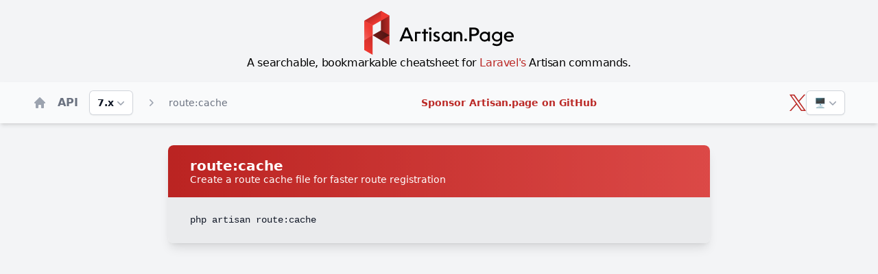

--- FILE ---
content_type: text/html;charset=utf-8
request_url: https://artisan.page/7.x/routecache
body_size: 11821
content:
<!DOCTYPE html><html  lang="en"><head><meta charset="utf-8">
<meta name="viewport" content="width=device-width, initial-scale=1">
<script type="importmap">{"imports":{"#entry":"/_nuxt/DlRBjQPg.js"}}</script>
<title>php artisan route:cache - Laravel 7.x - The Laravel Artisan Cheatsheet</title>
<script src="https://cdn.usefathom.com/script.js" data-site="FMUFNTYW" data-canonical="false" defer="defer" type="b731ad3a6c4384e84ee71fcc-text/javascript"></script>
<style>*,::backdrop,:after,:before{--tw-border-spacing-x:0;--tw-border-spacing-y:0;--tw-translate-x:0;--tw-translate-y:0;--tw-rotate:0;--tw-skew-x:0;--tw-skew-y:0;--tw-scale-x:1;--tw-scale-y:1;--tw-pan-x: ;--tw-pan-y: ;--tw-pinch-zoom: ;--tw-scroll-snap-strictness:proximity;--tw-gradient-from-position: ;--tw-gradient-via-position: ;--tw-gradient-to-position: ;--tw-ordinal: ;--tw-slashed-zero: ;--tw-numeric-figure: ;--tw-numeric-spacing: ;--tw-numeric-fraction: ;--tw-ring-inset: ;--tw-ring-offset-width:0px;--tw-ring-offset-color:#fff;--tw-ring-color:#3b82f680;--tw-ring-offset-shadow:0 0 #0000;--tw-ring-shadow:0 0 #0000;--tw-shadow:0 0 #0000;--tw-shadow-colored:0 0 #0000;--tw-blur: ;--tw-brightness: ;--tw-contrast: ;--tw-grayscale: ;--tw-hue-rotate: ;--tw-invert: ;--tw-saturate: ;--tw-sepia: ;--tw-drop-shadow: ;--tw-backdrop-blur: ;--tw-backdrop-brightness: ;--tw-backdrop-contrast: ;--tw-backdrop-grayscale: ;--tw-backdrop-hue-rotate: ;--tw-backdrop-invert: ;--tw-backdrop-opacity: ;--tw-backdrop-saturate: ;--tw-backdrop-sepia: ;--tw-contain-size: ;--tw-contain-layout: ;--tw-contain-paint: ;--tw-contain-style: }*,:after,:before{border:0 solid #e5e7eb;box-sizing:border-box}:after,:before{--tw-content:""}:host,html{line-height:1.5;-webkit-text-size-adjust:100%;font-family:Nunito Sans,ui-sans-serif,system-ui,sans-serif,Apple Color Emoji,Segoe UI Emoji,Segoe UI Symbol,Noto Color Emoji;font-feature-settings:normal;font-variation-settings:normal;tab-size:4;-webkit-tap-highlight-color:transparent}body{line-height:inherit;margin:0}hr{border-top-width:1px;color:inherit;height:0}abbr:where([title]){-webkit-text-decoration:underline dotted;text-decoration:underline dotted}h1,h2,h3,h4,h5,h6{font-size:inherit;font-weight:inherit}a{color:inherit;text-decoration:inherit}b,strong{font-weight:bolder}code,kbd,pre,samp{font-family:ui-monospace,SFMono-Regular,Menlo,Monaco,Consolas,Liberation Mono,Courier New,monospace;font-feature-settings:normal;font-size:1em;font-variation-settings:normal}small{font-size:80%}sub,sup{font-size:75%;line-height:0;position:relative;vertical-align:initial}sub{bottom:-.25em}sup{top:-.5em}table{border-collapse:collapse;border-color:inherit;text-indent:0}button,input,optgroup,select,textarea{color:inherit;font-family:inherit;font-feature-settings:inherit;font-size:100%;font-variation-settings:inherit;font-weight:inherit;letter-spacing:inherit;line-height:inherit;margin:0;padding:0}button,select{text-transform:none}button,input:where([type=button]),input:where([type=reset]),input:where([type=submit]){-webkit-appearance:button;background-color:initial;background-image:none}:-moz-focusring{outline:auto}:-moz-ui-invalid{box-shadow:none}progress{vertical-align:initial}::-webkit-inner-spin-button,::-webkit-outer-spin-button{height:auto}[type=search]{-webkit-appearance:textfield;outline-offset:-2px}::-webkit-search-decoration{-webkit-appearance:none}::-webkit-file-upload-button{-webkit-appearance:button;font:inherit}summary{display:list-item}blockquote,dd,dl,figure,h1,h2,h3,h4,h5,h6,hr,p,pre{margin:0}fieldset{margin:0}fieldset,legend{padding:0}menu,ol,ul{list-style:none;margin:0;padding:0}dialog{padding:0}textarea{resize:vertical}input::placeholder,textarea::placeholder{color:#9ca3af;opacity:1}[role=button],button{cursor:pointer}:disabled{cursor:default}audio,canvas,embed,iframe,img,object,svg,video{display:block;vertical-align:middle}img,video{height:auto;max-width:100%}[hidden]:where(:not([hidden=until-found])){display:none}[multiple],[type=date],[type=datetime-local],[type=email],[type=month],[type=number],[type=password],[type=search],[type=tel],[type=text],[type=time],[type=url],[type=week],input:where(:not([type])),select,textarea{appearance:none;background-color:#fff;border-color:#6b7280;border-radius:0;border-width:1px;font-size:1rem;line-height:1.5rem;padding:.5rem .75rem;--tw-shadow:0 0 #0000}[multiple]:focus,[type=date]:focus,[type=datetime-local]:focus,[type=email]:focus,[type=month]:focus,[type=number]:focus,[type=password]:focus,[type=search]:focus,[type=tel]:focus,[type=text]:focus,[type=time]:focus,[type=url]:focus,[type=week]:focus,input:where(:not([type])):focus,select:focus,textarea:focus{outline:2px solid #0000;outline-offset:2px;--tw-ring-inset:var(--tw-empty, );--tw-ring-offset-width:0px;--tw-ring-offset-color:#fff;--tw-ring-color:#2563eb;--tw-ring-offset-shadow:var(--tw-ring-inset) 0 0 0 var(--tw-ring-offset-width) var(--tw-ring-offset-color);--tw-ring-shadow:var(--tw-ring-inset) 0 0 0 calc(1px + var(--tw-ring-offset-width)) var(--tw-ring-color);border-color:#2563eb;box-shadow:var(--tw-ring-offset-shadow),var(--tw-ring-shadow),var(--tw-shadow)}input::placeholder,textarea::placeholder{color:#6b7280;opacity:1}::-webkit-datetime-edit-fields-wrapper{padding:0}::-webkit-date-and-time-value{min-height:1.5em;text-align:inherit}::-webkit-datetime-edit{display:inline-flex}::-webkit-datetime-edit,::-webkit-datetime-edit-day-field,::-webkit-datetime-edit-hour-field,::-webkit-datetime-edit-meridiem-field,::-webkit-datetime-edit-millisecond-field,::-webkit-datetime-edit-minute-field,::-webkit-datetime-edit-month-field,::-webkit-datetime-edit-second-field,::-webkit-datetime-edit-year-field{padding-bottom:0;padding-top:0}select{background-image:url("data:image/svg+xml;charset=utf-8,%3Csvg xmlns='http://www.w3.org/2000/svg' fill='none' viewBox='0 0 20 20'%3E%3Cpath stroke='%236b7280' stroke-linecap='round' stroke-linejoin='round' stroke-width='1.5' d='m6 8 4 4 4-4'/%3E%3C/svg%3E");background-position:right .5rem center;background-repeat:no-repeat;background-size:1.5em 1.5em;padding-right:2.5rem;-webkit-print-color-adjust:exact;print-color-adjust:exact}[multiple],[size]:where(select:not([size="1"])){background-image:none;background-position:0 0;background-repeat:unset;background-size:initial;padding-right:.75rem;-webkit-print-color-adjust:unset;print-color-adjust:unset}[type=checkbox],[type=radio]{appearance:none;background-color:#fff;background-origin:border-box;border-color:#6b7280;border-width:1px;color:#2563eb;display:inline-block;flex-shrink:0;height:1rem;padding:0;-webkit-print-color-adjust:exact;print-color-adjust:exact;-webkit-user-select:none;user-select:none;vertical-align:middle;width:1rem;--tw-shadow:0 0 #0000}[type=checkbox]{border-radius:0}[type=radio]{border-radius:100%}[type=checkbox]:focus,[type=radio]:focus{outline:2px solid #0000;outline-offset:2px;--tw-ring-inset:var(--tw-empty, );--tw-ring-offset-width:2px;--tw-ring-offset-color:#fff;--tw-ring-color:#2563eb;--tw-ring-offset-shadow:var(--tw-ring-inset) 0 0 0 var(--tw-ring-offset-width) var(--tw-ring-offset-color);--tw-ring-shadow:var(--tw-ring-inset) 0 0 0 calc(2px + var(--tw-ring-offset-width)) var(--tw-ring-color);box-shadow:var(--tw-ring-offset-shadow),var(--tw-ring-shadow),var(--tw-shadow)}[type=checkbox]:checked,[type=radio]:checked{background-color:currentColor;background-position:50%;background-repeat:no-repeat;background-size:100% 100%;border-color:#0000}[type=checkbox]:checked{background-image:url("data:image/svg+xml;charset=utf-8,%3Csvg xmlns='http://www.w3.org/2000/svg' fill='%23fff' viewBox='0 0 16 16'%3E%3Cpath d='M12.207 4.793a1 1 0 0 1 0 1.414l-5 5a1 1 0 0 1-1.414 0l-2-2a1 1 0 0 1 1.414-1.414L6.5 9.086l4.293-4.293a1 1 0 0 1 1.414 0'/%3E%3C/svg%3E")}@media(forced-colors:active){[type=checkbox]:checked{appearance:auto}}[type=radio]:checked{background-image:url("data:image/svg+xml;charset=utf-8,%3Csvg xmlns='http://www.w3.org/2000/svg' fill='%23fff' viewBox='0 0 16 16'%3E%3Ccircle cx='8' cy='8' r='3'/%3E%3C/svg%3E")}@media(forced-colors:active){[type=radio]:checked{appearance:auto}}[type=checkbox]:checked:focus,[type=checkbox]:checked:hover,[type=checkbox]:indeterminate,[type=radio]:checked:focus,[type=radio]:checked:hover{background-color:currentColor;border-color:#0000}[type=checkbox]:indeterminate{background-image:url("data:image/svg+xml;charset=utf-8,%3Csvg xmlns='http://www.w3.org/2000/svg' fill='none' viewBox='0 0 16 16'%3E%3Cpath stroke='%23fff' stroke-linecap='round' stroke-linejoin='round' stroke-width='2' d='M4 8h8'/%3E%3C/svg%3E");background-position:50%;background-repeat:no-repeat;background-size:100% 100%}@media(forced-colors:active){[type=checkbox]:indeterminate{appearance:auto}}[type=checkbox]:indeterminate:focus,[type=checkbox]:indeterminate:hover{background-color:currentColor;border-color:#0000}[type=file]{background:unset;border-color:inherit;border-radius:0;border-width:0;font-size:unset;line-height:inherit;padding:0}[type=file]:focus{outline:1px solid ButtonText;outline:1px auto -webkit-focus-ring-color}.sr-only{height:1px;margin:-1px;overflow:hidden;padding:0;position:absolute;width:1px;clip:rect(0,0,0,0);border-width:0;white-space:nowrap}.fixed{position:fixed}.absolute{position:absolute}.relative{position:relative}.sticky{position:sticky}.inset-y-0{bottom:0;top:0}.bottom-5{bottom:1.25rem}.left-0{left:0}.left-5{left:1.25rem}.right-0{right:0}.top-0{top:0}.top-20{top:5rem}.z-10{z-index:10}.m-0{margin:0}.mx-auto{margin-left:auto;margin-right:auto}.my-4{margin-bottom:1rem;margin-top:1rem}.my-8{margin-bottom:2rem;margin-top:2rem}.-mr-1{margin-right:-.25rem}.-mt-1{margin-top:-.25rem}.mb-0{margin-bottom:0}.mb-1{margin-bottom:.25rem}.mb-20{margin-bottom:5rem}.ml-2{margin-left:.5rem}.ml-4{margin-left:1rem}.ml-5{margin-left:1.25rem}.mr-4{margin-right:1rem}.mt-1{margin-top:.25rem}.mt-8{margin-top:2rem}.block{display:block}.inline-block{display:inline-block}.flex{display:flex}.inline-flex{display:inline-flex}.hidden{display:none}.h-16{height:4rem}.h-2\.5{height:.625rem}.h-3{height:.75rem}.h-5{height:1.25rem}.h-6{height:1.5rem}.h-screen{height:100vh}.min-h-screen{min-height:100vh}.w-2\/3{width:66.666667%}.w-32{width:8rem}.w-5{width:1.25rem}.w-56{width:14rem}.w-6{width:1.5rem}.w-60{width:15rem}.w-72{width:18rem}.w-80{width:20rem}.w-96{width:24rem}.w-full{width:100%}.max-w-full{max-width:100%}.flex-1{flex:1 1 0%}.flex-initial{flex:0 1 auto}.flex-shrink-0{flex-shrink:0}.origin-top-right{transform-origin:top right}.scale-100{--tw-scale-x:1;--tw-scale-y:1}.scale-100,.scale-95{transform:translate(var(--tw-translate-x),var(--tw-translate-y)) rotate(var(--tw-rotate)) skew(var(--tw-skew-x)) skewY(var(--tw-skew-y)) scaleX(var(--tw-scale-x)) scaleY(var(--tw-scale-y))}.scale-95{--tw-scale-x:.95;--tw-scale-y:.95}.transform{transform:translate(var(--tw-translate-x),var(--tw-translate-y)) rotate(var(--tw-rotate)) skew(var(--tw-skew-x)) skewY(var(--tw-skew-y)) scaleX(var(--tw-scale-x)) scaleY(var(--tw-scale-y))}@keyframes pulse{50%{opacity:.5}}.animate-pulse{animation:pulse 2s cubic-bezier(.4,0,.6,1) infinite}.cursor-pointer{cursor:pointer}.snap-y{scroll-snap-type:y var(--tw-scroll-snap-strictness)}.snap-start{scroll-snap-align:start}.scroll-m-4{scroll-margin:1rem}.scroll-mr-2{scroll-margin-right:.5rem}.list-outside{list-style-position:outside}.list-disc{list-style-type:disc}.flex-row{flex-direction:row}.flex-col{flex-direction:column}.items-start{align-items:flex-start}.items-center{align-items:center}.justify-center{justify-content:center}.justify-between{justify-content:space-between}.gap-4{gap:1rem}.gap-8{gap:2rem}.gap-x-1\.5{column-gap:.375rem}.gap-x-2{column-gap:.5rem}.space-x-4>:not([hidden])~:not([hidden]){--tw-space-x-reverse:0;margin-left:calc(1rem*(1 - var(--tw-space-x-reverse)));margin-right:calc(1rem*var(--tw-space-x-reverse))}.space-y-1>:not([hidden])~:not([hidden]){--tw-space-y-reverse:0;margin-bottom:calc(.25rem*var(--tw-space-y-reverse));margin-top:calc(.25rem*(1 - var(--tw-space-y-reverse)))}.space-y-2>:not([hidden])~:not([hidden]){--tw-space-y-reverse:0;margin-bottom:calc(.5rem*var(--tw-space-y-reverse));margin-top:calc(.5rem*(1 - var(--tw-space-y-reverse)))}.space-y-3>:not([hidden])~:not([hidden]){--tw-space-y-reverse:0;margin-bottom:calc(.75rem*var(--tw-space-y-reverse));margin-top:calc(.75rem*(1 - var(--tw-space-y-reverse)))}.space-y-4>:not([hidden])~:not([hidden]){--tw-space-y-reverse:0;margin-bottom:calc(1rem*var(--tw-space-y-reverse));margin-top:calc(1rem*(1 - var(--tw-space-y-reverse)))}.space-y-8>:not([hidden])~:not([hidden]){--tw-space-y-reverse:0;margin-bottom:calc(2rem*var(--tw-space-y-reverse));margin-top:calc(2rem*(1 - var(--tw-space-y-reverse)))}.overflow-hidden{overflow:hidden}.overflow-x-auto{overflow-x:auto}.overflow-y-auto{overflow-y:auto}.whitespace-pre-wrap{white-space:pre-wrap}.rounded{border-radius:.25rem}.rounded-full{border-radius:9999px}.rounded-lg{border-radius:.5rem}.rounded-md{border-radius:.375rem}.rounded-b-lg{border-bottom-left-radius:.5rem;border-bottom-right-radius:.5rem}.rounded-t-lg{border-top-left-radius:.5rem;border-top-right-radius:.5rem}.border{border-width:1px}.border-0{border-width:0}.border-2{border-width:2px}.border-b{border-bottom-width:1px}.border-amber-400{--tw-border-opacity:1;border-color:rgb(251 191 36/var(--tw-border-opacity,1))}.border-gray-200{--tw-border-opacity:1;border-color:rgb(229 231 235/var(--tw-border-opacity,1))}.bg-amber-100{--tw-bg-opacity:1;background-color:rgb(254 243 199/var(--tw-bg-opacity,1))}.bg-gray-100{--tw-bg-opacity:1;background-color:rgb(243 244 246/var(--tw-bg-opacity,1))}.bg-gray-300{--tw-bg-opacity:1;background-color:rgb(209 213 219/var(--tw-bg-opacity,1))}.bg-gray-50{--tw-bg-opacity:1;background-color:rgb(249 250 251/var(--tw-bg-opacity,1))}.bg-gray-700{--tw-bg-opacity:1;background-color:rgb(55 65 81/var(--tw-bg-opacity,1))}.bg-gray-900{--tw-bg-opacity:1;background-color:rgb(17 24 39/var(--tw-bg-opacity,1))}.bg-green-100{--tw-bg-opacity:1;background-color:rgb(220 252 231/var(--tw-bg-opacity,1))}.bg-red-100{--tw-bg-opacity:1;background-color:rgb(254 226 226/var(--tw-bg-opacity,1))}.bg-red-700{--tw-bg-opacity:1;background-color:rgb(185 28 28/var(--tw-bg-opacity,1))}.bg-white{--tw-bg-opacity:1;background-color:rgb(255 255 255/var(--tw-bg-opacity,1))}.bg-opacity-10{--tw-bg-opacity:.1}.bg-opacity-40{--tw-bg-opacity:.4}.bg-gradient-to-r{background-image:linear-gradient(to right,var(--tw-gradient-stops))}.from-artisan{--tw-gradient-from:#bb2926 var(--tw-gradient-from-position);--tw-gradient-to:#bb292600 var(--tw-gradient-to-position);--tw-gradient-stops:var(--tw-gradient-from),var(--tw-gradient-to)}.to-artisan-light{--tw-gradient-to:#f26763 var(--tw-gradient-to-position)}.fill-current{fill:currentColor}.p-3{padding:.75rem}.p-4{padding:1rem}.p-5{padding:1.25rem}.p-6{padding:1.5rem}.px-1{padding-left:.25rem;padding-right:.25rem}.px-12{padding-left:3rem;padding-right:3rem}.px-2{padding-left:.5rem;padding-right:.5rem}.px-3{padding-left:.75rem;padding-right:.75rem}.px-4{padding-left:1rem;padding-right:1rem}.px-8{padding-left:2rem;padding-right:2rem}.py-0\.5{padding-bottom:.125rem;padding-top:.125rem}.py-1{padding-bottom:.25rem;padding-top:.25rem}.py-1\.5{padding-bottom:.375rem;padding-top:.375rem}.py-2{padding-bottom:.5rem;padding-top:.5rem}.py-3{padding-bottom:.75rem;padding-top:.75rem}.py-4{padding-bottom:1rem;padding-top:1rem}.pr-0{padding-right:0}.pr-1\.5{padding-right:.375rem}.pr-14{padding-right:3.5rem}.pr-4{padding-right:1rem}.pr-8{padding-right:2rem}.pt-0{padding-top:0}.text-left{text-align:left}.text-center{text-align:center}.text-right{text-align:right}.font-mono{font-family:ui-monospace,SFMono-Regular,Menlo,Monaco,Consolas,Liberation Mono,Courier New,monospace}.font-sans{font-family:Nunito Sans,ui-sans-serif,system-ui,sans-serif,Apple Color Emoji,Segoe UI Emoji,Segoe UI Symbol,Noto Color Emoji}.text-lg{font-size:1.125rem;line-height:1.75rem}.text-sm{font-size:.875rem;line-height:1.25rem}.text-xl{font-size:1.25rem;line-height:1.75rem}.text-xs{font-size:.75rem;line-height:1rem}.font-bold{font-weight:700}.font-medium{font-weight:500}.font-normal{font-weight:400}.font-semibold{font-weight:600}.uppercase{text-transform:uppercase}.leading-snug{line-height:1.375}.tracking-tight{letter-spacing:-.025em}.text-amber-700{--tw-text-opacity:1;color:rgb(180 83 9/var(--tw-text-opacity,1))}.text-artisan{--tw-text-opacity:1;color:rgb(187 41 38/var(--tw-text-opacity,1))}.text-gray-400{--tw-text-opacity:1;color:rgb(156 163 175/var(--tw-text-opacity,1))}.text-gray-500{--tw-text-opacity:1;color:rgb(107 114 128/var(--tw-text-opacity,1))}.text-gray-600{--tw-text-opacity:1;color:rgb(75 85 99/var(--tw-text-opacity,1))}.text-gray-700{--tw-text-opacity:1;color:rgb(55 65 81/var(--tw-text-opacity,1))}.text-gray-900{--tw-text-opacity:1;color:rgb(17 24 39/var(--tw-text-opacity,1))}.text-green-300{--tw-text-opacity:1;color:rgb(134 239 172/var(--tw-text-opacity,1))}.text-green-800{--tw-text-opacity:1;color:rgb(22 101 52/var(--tw-text-opacity,1))}.text-red-200{--tw-text-opacity:1;color:rgb(254 202 202/var(--tw-text-opacity,1))}.text-red-800{--tw-text-opacity:1;color:rgb(153 27 27/var(--tw-text-opacity,1))}.text-white{--tw-text-opacity:1;color:rgb(255 255 255/var(--tw-text-opacity,1))}.underline{text-decoration-line:underline}.underline-offset-2{text-underline-offset:2px}.caret-artisan{caret-color:#bb2926}.opacity-0{opacity:0}.opacity-100{opacity:1}.shadow-lg{--tw-shadow:0 10px 15px -3px #0000001a,0 4px 6px -4px #0000001a;--tw-shadow-colored:0 10px 15px -3px var(--tw-shadow-color),0 4px 6px -4px var(--tw-shadow-color)}.shadow-lg,.shadow-md{box-shadow:var(--tw-ring-offset-shadow,0 0 #0000),var(--tw-ring-shadow,0 0 #0000),var(--tw-shadow)}.shadow-md{--tw-shadow:0 4px 6px -1px #0000001a,0 2px 4px -2px #0000001a;--tw-shadow-colored:0 4px 6px -1px var(--tw-shadow-color),0 2px 4px -2px var(--tw-shadow-color)}.shadow-sm{--tw-shadow:0 1px 2px 0 #0000000d;--tw-shadow-colored:0 1px 2px 0 var(--tw-shadow-color);box-shadow:var(--tw-ring-offset-shadow,0 0 #0000),var(--tw-ring-shadow,0 0 #0000),var(--tw-shadow)}.outline-none{outline:2px solid #0000;outline-offset:2px}.ring-1{--tw-ring-offset-shadow:var(--tw-ring-inset) 0 0 0 var(--tw-ring-offset-width) var(--tw-ring-offset-color);--tw-ring-shadow:var(--tw-ring-inset) 0 0 0 calc(1px + var(--tw-ring-offset-width)) var(--tw-ring-color);box-shadow:var(--tw-ring-offset-shadow),var(--tw-ring-shadow),var(--tw-shadow,0 0 #0000)}.ring-inset{--tw-ring-inset:inset}.ring-black{--tw-ring-opacity:1;--tw-ring-color:rgb(0 0 0/var(--tw-ring-opacity,1))}.ring-gray-300{--tw-ring-opacity:1;--tw-ring-color:rgb(209 213 219/var(--tw-ring-opacity,1))}.ring-opacity-5{--tw-ring-opacity:.05}.filter{filter:var(--tw-blur) var(--tw-brightness) var(--tw-contrast) var(--tw-grayscale) var(--tw-hue-rotate) var(--tw-invert) var(--tw-saturate) var(--tw-sepia) var(--tw-drop-shadow)}.transition{transition-duration:.15s;transition-property:color,background-color,border-color,text-decoration-color,fill,stroke,opacity,box-shadow,transform,filter,backdrop-filter;transition-timing-function:cubic-bezier(.4,0,.2,1)}.duration-100{transition-duration:.1s}.duration-200{transition-duration:.2s}.duration-75{transition-duration:75ms}.ease-in{transition-timing-function:cubic-bezier(.4,0,1,1)}.ease-out{transition-timing-function:cubic-bezier(0,0,.2,1)}.placeholder\:text-gray-400::placeholder{--tw-text-opacity:1;color:rgb(156 163 175/var(--tw-text-opacity,1))}.hover\:bg-gray-50:hover{--tw-bg-opacity:1;background-color:rgb(249 250 251/var(--tw-bg-opacity,1))}.hover\:text-artisan-light:hover{--tw-text-opacity:1;color:rgb(242 103 99/var(--tw-text-opacity,1))}.hover\:text-gray-500:hover{--tw-text-opacity:1;color:rgb(107 114 128/var(--tw-text-opacity,1))}.hover\:text-gray-600:hover{--tw-text-opacity:1;color:rgb(75 85 99/var(--tw-text-opacity,1))}.hover\:text-gray-700:hover{--tw-text-opacity:1;color:rgb(55 65 81/var(--tw-text-opacity,1))}.hover\:underline:hover{text-decoration-line:underline}.hover\:no-underline:hover{text-decoration-line:none}.focus\:opacity-100:focus{opacity:1}.focus\:outline-none:focus{outline:2px solid #0000;outline-offset:2px}.focus\:ring-2:focus{--tw-ring-offset-shadow:var(--tw-ring-inset) 0 0 0 var(--tw-ring-offset-width) var(--tw-ring-offset-color);--tw-ring-shadow:var(--tw-ring-inset) 0 0 0 calc(2px + var(--tw-ring-offset-width)) var(--tw-ring-color);box-shadow:var(--tw-ring-offset-shadow),var(--tw-ring-shadow),var(--tw-shadow,0 0 #0000)}.focus\:ring-inset:focus{--tw-ring-inset:inset}.focus\:ring-gray-600:focus{--tw-ring-opacity:1;--tw-ring-color:rgb(75 85 99/var(--tw-ring-opacity,1))}.group:hover .group-hover\:opacity-100{opacity:1}.dark\:border:is(.dark *){border-width:1px}.dark\:border-0:is(.dark *){border-width:0}.dark\:border-2:is(.dark *){border-width:2px}.dark\:border-gray-200:is(.dark *){--tw-border-opacity:1;border-color:rgb(229 231 235/var(--tw-border-opacity,1))}.dark\:border-gray-400:is(.dark *){--tw-border-opacity:1;border-color:rgb(156 163 175/var(--tw-border-opacity,1))}.dark\:border-gray-600:is(.dark *){--tw-border-opacity:1;border-color:rgb(75 85 99/var(--tw-border-opacity,1))}.dark\:border-gray-700:is(.dark *){--tw-border-opacity:1;border-color:rgb(55 65 81/var(--tw-border-opacity,1))}.dark\:border-gray-800:is(.dark *){--tw-border-opacity:1;border-color:rgb(31 41 55/var(--tw-border-opacity,1))}.dark\:bg-gray-700:is(.dark *){--tw-bg-opacity:1;background-color:rgb(55 65 81/var(--tw-bg-opacity,1))}.dark\:bg-gray-800:is(.dark *){--tw-bg-opacity:1;background-color:rgb(31 41 55/var(--tw-bg-opacity,1))}.dark\:bg-gray-900:is(.dark *){--tw-bg-opacity:1;background-color:rgb(17 24 39/var(--tw-bg-opacity,1))}.dark\:bg-gray-950:is(.dark *){--tw-bg-opacity:1;background-color:rgb(3 7 18/var(--tw-bg-opacity,1))}.dark\:bg-green-700:is(.dark *){--tw-bg-opacity:1;background-color:rgb(21 128 61/var(--tw-bg-opacity,1))}.dark\:bg-red-700:is(.dark *){--tw-bg-opacity:1;background-color:rgb(185 28 28/var(--tw-bg-opacity,1))}.dark\:bg-slate-800:is(.dark *){--tw-bg-opacity:1;background-color:rgb(30 41 59/var(--tw-bg-opacity,1))}.dark\:text-artisan:is(.dark *){--tw-text-opacity:1;color:rgb(187 41 38/var(--tw-text-opacity,1))}.dark\:text-gray-200:is(.dark *){--tw-text-opacity:1;color:rgb(229 231 235/var(--tw-text-opacity,1))}.dark\:text-gray-300:is(.dark *){--tw-text-opacity:1;color:rgb(209 213 219/var(--tw-text-opacity,1))}.dark\:text-gray-400:is(.dark *){--tw-text-opacity:1;color:rgb(156 163 175/var(--tw-text-opacity,1))}.dark\:text-gray-500:is(.dark *){--tw-text-opacity:1;color:rgb(107 114 128/var(--tw-text-opacity,1))}.dark\:text-green-300:is(.dark *){--tw-text-opacity:1;color:rgb(134 239 172/var(--tw-text-opacity,1))}.dark\:text-red-200:is(.dark *){--tw-text-opacity:1;color:rgb(254 202 202/var(--tw-text-opacity,1))}.dark\:text-slate-400:is(.dark *){--tw-text-opacity:1;color:rgb(148 163 184/var(--tw-text-opacity,1))}.dark\:ring-gray-700:is(.dark *){--tw-ring-opacity:1;--tw-ring-color:rgb(55 65 81/var(--tw-ring-opacity,1))}.dark\:hover\:border-gray-500:hover:is(.dark *){--tw-border-opacity:1;border-color:rgb(107 114 128/var(--tw-border-opacity,1))}.dark\:hover\:bg-gray-900:hover:is(.dark *){--tw-bg-opacity:1;background-color:rgb(17 24 39/var(--tw-bg-opacity,1))}.dark\:hover\:text-artisan-light:hover:is(.dark *){--tw-text-opacity:1;color:rgb(242 103 99/var(--tw-text-opacity,1))}@media(min-width:640px){.sm\:mb-4{margin-bottom:1rem}.sm\:flex{display:flex}.sm\:gap-x-4{column-gap:1rem}.sm\:px-6{padding-left:1.5rem;padding-right:1.5rem}.sm\:pt-2{padding-top:.5rem}.sm\:text-sm{font-size:.875rem;line-height:1.25rem}.sm\:leading-6{line-height:1.5rem}}@media(min-width:768px){.md\:fixed{position:fixed}.md\:bottom-4{bottom:1rem}.md\:right-4{right:1rem}.md\:my-8{margin-bottom:2rem;margin-top:2rem}.md\:block{display:block}.md\:flex{display:flex}.md\:w-1\/4{width:25%}.md\:w-40{width:10rem}.md\:items-center{align-items:center}.md\:justify-between{justify-content:space-between}.md\:gap-x-8{column-gap:2rem}.md\:space-x-5>:not([hidden])~:not([hidden]){--tw-space-x-reverse:0;margin-left:calc(1.25rem*(1 - var(--tw-space-x-reverse)));margin-right:calc(1.25rem*var(--tw-space-x-reverse))}.md\:p-3{padding:.75rem}.md\:py-4{padding-bottom:1rem;padding-top:1rem}.md\:pl-8{padding-left:2rem}.md\:text-base{font-size:1rem;line-height:1.5rem}.md\:text-xl{font-size:1.25rem;line-height:1.75rem}}@media(min-width:1024px){.lg\:px-8{padding-left:2rem;padding-right:2rem}}@media(min-width:1280px){.xl\:w-2\/3{width:66.666667%}.xl\:w-3\/4{width:75%}}</style>
<style>*,:after,:before{--tw-border-spacing-x:0;--tw-border-spacing-y:0;--tw-translate-x:0;--tw-translate-y:0;--tw-rotate:0;--tw-skew-x:0;--tw-skew-y:0;--tw-scale-x:1;--tw-scale-y:1;--tw-pan-x: ;--tw-pan-y: ;--tw-pinch-zoom: ;--tw-scroll-snap-strictness:proximity;--tw-gradient-from-position: ;--tw-gradient-via-position: ;--tw-gradient-to-position: ;--tw-ordinal: ;--tw-slashed-zero: ;--tw-numeric-figure: ;--tw-numeric-spacing: ;--tw-numeric-fraction: ;--tw-ring-inset: ;--tw-ring-offset-width:0px;--tw-ring-offset-color:#fff;--tw-ring-color:rgba(59,130,246,.5);--tw-ring-offset-shadow:0 0 #0000;--tw-ring-shadow:0 0 #0000;--tw-shadow:0 0 #0000;--tw-shadow-colored:0 0 #0000;--tw-blur: ;--tw-brightness: ;--tw-contrast: ;--tw-grayscale: ;--tw-hue-rotate: ;--tw-invert: ;--tw-saturate: ;--tw-sepia: ;--tw-drop-shadow: ;--tw-backdrop-blur: ;--tw-backdrop-brightness: ;--tw-backdrop-contrast: ;--tw-backdrop-grayscale: ;--tw-backdrop-hue-rotate: ;--tw-backdrop-invert: ;--tw-backdrop-opacity: ;--tw-backdrop-saturate: ;--tw-backdrop-sepia: ;--tw-contain-size: ;--tw-contain-layout: ;--tw-contain-paint: ;--tw-contain-style: }::backdrop{--tw-border-spacing-x:0;--tw-border-spacing-y:0;--tw-translate-x:0;--tw-translate-y:0;--tw-rotate:0;--tw-skew-x:0;--tw-skew-y:0;--tw-scale-x:1;--tw-scale-y:1;--tw-pan-x: ;--tw-pan-y: ;--tw-pinch-zoom: ;--tw-scroll-snap-strictness:proximity;--tw-gradient-from-position: ;--tw-gradient-via-position: ;--tw-gradient-to-position: ;--tw-ordinal: ;--tw-slashed-zero: ;--tw-numeric-figure: ;--tw-numeric-spacing: ;--tw-numeric-fraction: ;--tw-ring-inset: ;--tw-ring-offset-width:0px;--tw-ring-offset-color:#fff;--tw-ring-color:rgba(59,130,246,.5);--tw-ring-offset-shadow:0 0 #0000;--tw-ring-shadow:0 0 #0000;--tw-shadow:0 0 #0000;--tw-shadow-colored:0 0 #0000;--tw-blur: ;--tw-brightness: ;--tw-contrast: ;--tw-grayscale: ;--tw-hue-rotate: ;--tw-invert: ;--tw-saturate: ;--tw-sepia: ;--tw-drop-shadow: ;--tw-backdrop-blur: ;--tw-backdrop-brightness: ;--tw-backdrop-contrast: ;--tw-backdrop-grayscale: ;--tw-backdrop-hue-rotate: ;--tw-backdrop-invert: ;--tw-backdrop-opacity: ;--tw-backdrop-saturate: ;--tw-backdrop-sepia: ;--tw-contain-size: ;--tw-contain-layout: ;--tw-contain-paint: ;--tw-contain-style: }*,:after,:before{border:0 solid #e5e7eb;box-sizing:border-box}:after,:before{--tw-content:""}:host,html{line-height:1.5;-webkit-text-size-adjust:100%;font-family:Nunito Sans,ui-sans-serif,system-ui,sans-serif,Apple Color Emoji,Segoe UI Emoji,Segoe UI Symbol,Noto Color Emoji;font-feature-settings:normal;font-variation-settings:normal;-moz-tab-size:4;-o-tab-size:4;tab-size:4;-webkit-tap-highlight-color:transparent}body{line-height:inherit;margin:0}hr{border-top-width:1px;color:inherit;height:0}abbr:where([title]){-webkit-text-decoration:underline dotted;text-decoration:underline dotted}h1,h2,h3,h4,h5,h6{font-size:inherit;font-weight:inherit}a{color:inherit;text-decoration:inherit}b,strong{font-weight:bolder}code,kbd,pre,samp{font-family:ui-monospace,SFMono-Regular,Menlo,Monaco,Consolas,Liberation Mono,Courier New,monospace;font-feature-settings:normal;font-size:1em;font-variation-settings:normal}small{font-size:80%}sub,sup{font-size:75%;line-height:0;position:relative;vertical-align:baseline}sub{bottom:-.25em}sup{top:-.5em}table{border-collapse:collapse;border-color:inherit;text-indent:0}button,input,optgroup,select,textarea{color:inherit;font-family:inherit;font-feature-settings:inherit;font-size:100%;font-variation-settings:inherit;font-weight:inherit;letter-spacing:inherit;line-height:inherit;margin:0;padding:0}button,select{text-transform:none}button,input:where([type=button]),input:where([type=reset]),input:where([type=submit]){-webkit-appearance:button;background-color:transparent;background-image:none}:-moz-focusring{outline:auto}:-moz-ui-invalid{box-shadow:none}progress{vertical-align:baseline}::-webkit-inner-spin-button,::-webkit-outer-spin-button{height:auto}[type=search]{-webkit-appearance:textfield;outline-offset:-2px}::-webkit-search-decoration{-webkit-appearance:none}::-webkit-file-upload-button{-webkit-appearance:button;font:inherit}summary{display:list-item}blockquote,dd,dl,figure,h1,h2,h3,h4,h5,h6,hr,p,pre{margin:0}fieldset{margin:0}fieldset,legend{padding:0}menu,ol,ul{list-style:none;margin:0;padding:0}dialog{padding:0}textarea{resize:vertical}input::-moz-placeholder,textarea::-moz-placeholder{color:#9ca3af;opacity:1}input::placeholder,textarea::placeholder{color:#9ca3af;opacity:1}[role=button],button{cursor:pointer}:disabled{cursor:default}audio,canvas,embed,iframe,img,object,svg,video{display:block;vertical-align:middle}img,video{height:auto;max-width:100%}[hidden]:where(:not([hidden=until-found])){display:none}[multiple],[type=date],[type=datetime-local],[type=email],[type=month],[type=number],[type=password],[type=search],[type=tel],[type=text],[type=time],[type=url],[type=week],input:where(:not([type])),select,textarea{-webkit-appearance:none;-moz-appearance:none;appearance:none;background-color:#fff;border-color:#6b7280;border-radius:0;border-width:1px;font-size:1rem;line-height:1.5rem;padding:.5rem .75rem;--tw-shadow:0 0 #0000}[multiple]:focus,[type=date]:focus,[type=datetime-local]:focus,[type=email]:focus,[type=month]:focus,[type=number]:focus,[type=password]:focus,[type=search]:focus,[type=tel]:focus,[type=text]:focus,[type=time]:focus,[type=url]:focus,[type=week]:focus,input:where(:not([type])):focus,select:focus,textarea:focus{outline:2px solid transparent;outline-offset:2px;--tw-ring-inset:var(--tw-empty, );--tw-ring-offset-width:0px;--tw-ring-offset-color:#fff;--tw-ring-color:#2563eb;--tw-ring-offset-shadow:var(--tw-ring-inset) 0 0 0 var(--tw-ring-offset-width) var(--tw-ring-offset-color);--tw-ring-shadow:var(--tw-ring-inset) 0 0 0 calc(1px + var(--tw-ring-offset-width)) var(--tw-ring-color);border-color:#2563eb;box-shadow:var(--tw-ring-offset-shadow),var(--tw-ring-shadow),var(--tw-shadow)}input::-moz-placeholder,textarea::-moz-placeholder{color:#6b7280;opacity:1}input::placeholder,textarea::placeholder{color:#6b7280;opacity:1}::-webkit-datetime-edit-fields-wrapper{padding:0}::-webkit-date-and-time-value{min-height:1.5em;text-align:inherit}::-webkit-datetime-edit{display:inline-flex}::-webkit-datetime-edit,::-webkit-datetime-edit-day-field,::-webkit-datetime-edit-hour-field,::-webkit-datetime-edit-meridiem-field,::-webkit-datetime-edit-millisecond-field,::-webkit-datetime-edit-minute-field,::-webkit-datetime-edit-month-field,::-webkit-datetime-edit-second-field,::-webkit-datetime-edit-year-field{padding-bottom:0;padding-top:0}select{background-image:url("data:image/svg+xml;charset=utf-8,%3Csvg xmlns='http://www.w3.org/2000/svg' fill='none' viewBox='0 0 20 20'%3E%3Cpath stroke='%236b7280' stroke-linecap='round' stroke-linejoin='round' stroke-width='1.5' d='m6 8 4 4 4-4'/%3E%3C/svg%3E");background-position:right .5rem center;background-repeat:no-repeat;background-size:1.5em 1.5em;padding-right:2.5rem;-webkit-print-color-adjust:exact;print-color-adjust:exact}[multiple],[size]:where(select:not([size="1"])){background-image:none;background-position:0 0;background-repeat:unset;background-size:initial;padding-right:.75rem;-webkit-print-color-adjust:unset;print-color-adjust:unset}[type=checkbox],[type=radio]{-webkit-appearance:none;-moz-appearance:none;appearance:none;background-color:#fff;background-origin:border-box;border-color:#6b7280;border-width:1px;color:#2563eb;display:inline-block;flex-shrink:0;height:1rem;padding:0;-webkit-print-color-adjust:exact;print-color-adjust:exact;-webkit-user-select:none;-moz-user-select:none;user-select:none;vertical-align:middle;width:1rem;--tw-shadow:0 0 #0000}[type=checkbox]{border-radius:0}[type=radio]{border-radius:100%}[type=checkbox]:focus,[type=radio]:focus{outline:2px solid transparent;outline-offset:2px;--tw-ring-inset:var(--tw-empty, );--tw-ring-offset-width:2px;--tw-ring-offset-color:#fff;--tw-ring-color:#2563eb;--tw-ring-offset-shadow:var(--tw-ring-inset) 0 0 0 var(--tw-ring-offset-width) var(--tw-ring-offset-color);--tw-ring-shadow:var(--tw-ring-inset) 0 0 0 calc(2px + var(--tw-ring-offset-width)) var(--tw-ring-color);box-shadow:var(--tw-ring-offset-shadow),var(--tw-ring-shadow),var(--tw-shadow)}[type=checkbox]:checked,[type=radio]:checked{background-color:currentColor;background-position:50%;background-repeat:no-repeat;background-size:100% 100%;border-color:transparent}[type=checkbox]:checked{background-image:url("data:image/svg+xml;charset=utf-8,%3Csvg xmlns='http://www.w3.org/2000/svg' fill='%23fff' viewBox='0 0 16 16'%3E%3Cpath d='M12.207 4.793a1 1 0 0 1 0 1.414l-5 5a1 1 0 0 1-1.414 0l-2-2a1 1 0 0 1 1.414-1.414L6.5 9.086l4.293-4.293a1 1 0 0 1 1.414 0'/%3E%3C/svg%3E")}@media(forced-colors:active){[type=checkbox]:checked{-webkit-appearance:auto;-moz-appearance:auto;appearance:auto}}[type=radio]:checked{background-image:url("data:image/svg+xml;charset=utf-8,%3Csvg xmlns='http://www.w3.org/2000/svg' fill='%23fff' viewBox='0 0 16 16'%3E%3Ccircle cx='8' cy='8' r='3'/%3E%3C/svg%3E")}@media(forced-colors:active){[type=radio]:checked{-webkit-appearance:auto;-moz-appearance:auto;appearance:auto}}[type=checkbox]:checked:focus,[type=checkbox]:checked:hover,[type=radio]:checked:focus,[type=radio]:checked:hover{background-color:currentColor;border-color:transparent}[type=checkbox]:indeterminate{background-color:currentColor;background-image:url("data:image/svg+xml;charset=utf-8,%3Csvg xmlns='http://www.w3.org/2000/svg' fill='none' viewBox='0 0 16 16'%3E%3Cpath stroke='%23fff' stroke-linecap='round' stroke-linejoin='round' stroke-width='2' d='M4 8h8'/%3E%3C/svg%3E");background-position:50%;background-repeat:no-repeat;background-size:100% 100%;border-color:transparent}@media(forced-colors:active){[type=checkbox]:indeterminate{-webkit-appearance:auto;-moz-appearance:auto;appearance:auto}}[type=checkbox]:indeterminate:focus,[type=checkbox]:indeterminate:hover{background-color:currentColor;border-color:transparent}[type=file]{background:unset;border-color:inherit;border-radius:0;border-width:0;font-size:unset;line-height:inherit;padding:0}[type=file]:focus{outline:1px solid ButtonText;outline:1px auto -webkit-focus-ring-color}.sr-only{height:1px;margin:-1px;overflow:hidden;padding:0;position:absolute;width:1px;clip:rect(0,0,0,0);border-width:0;white-space:nowrap}.fixed{position:fixed}.absolute{position:absolute}.relative{position:relative}.sticky{position:sticky}.inset-y-0{bottom:0;top:0}.bottom-5{bottom:1.25rem}.left-0{left:0}.left-5{left:1.25rem}.right-0{right:0}.top-0{top:0}.top-20{top:5rem}.z-10{z-index:10}.m-0{margin:0}.mx-auto{margin-left:auto;margin-right:auto}.my-4{margin-bottom:1rem;margin-top:1rem}.my-8{margin-bottom:2rem;margin-top:2rem}.-mr-1{margin-right:-.25rem}.-mt-1{margin-top:-.25rem}.mb-0{margin-bottom:0}.mb-1{margin-bottom:.25rem}.mb-20{margin-bottom:5rem}.ml-2{margin-left:.5rem}.ml-4{margin-left:1rem}.ml-5{margin-left:1.25rem}.mr-4{margin-right:1rem}.mt-1{margin-top:.25rem}.mt-8{margin-top:2rem}.block{display:block}.inline-block{display:inline-block}.flex{display:flex}.inline-flex{display:inline-flex}.hidden{display:none}.h-16{height:4rem}.h-2\.5{height:.625rem}.h-3{height:.75rem}.h-5{height:1.25rem}.h-6{height:1.5rem}.h-screen{height:100vh}.min-h-screen{min-height:100vh}.w-2\/3{width:66.666667%}.w-32{width:8rem}.w-5{width:1.25rem}.w-56{width:14rem}.w-6{width:1.5rem}.w-60{width:15rem}.w-72{width:18rem}.w-80{width:20rem}.w-96{width:24rem}.w-full{width:100%}.max-w-full{max-width:100%}.flex-1{flex:1 1 0%}.flex-initial{flex:0 1 auto}.flex-shrink-0{flex-shrink:0}.origin-top-right{transform-origin:top right}.scale-100{--tw-scale-x:1;--tw-scale-y:1}.scale-100,.scale-95{transform:translate(var(--tw-translate-x),var(--tw-translate-y)) rotate(var(--tw-rotate)) skew(var(--tw-skew-x)) skewY(var(--tw-skew-y)) scaleX(var(--tw-scale-x)) scaleY(var(--tw-scale-y))}.scale-95{--tw-scale-x:.95;--tw-scale-y:.95}.transform{transform:translate(var(--tw-translate-x),var(--tw-translate-y)) rotate(var(--tw-rotate)) skew(var(--tw-skew-x)) skewY(var(--tw-skew-y)) scaleX(var(--tw-scale-x)) scaleY(var(--tw-scale-y))}@keyframes pulse{50%{opacity:.5}}.animate-pulse{animation:pulse 2s cubic-bezier(.4,0,.6,1) infinite}.cursor-pointer{cursor:pointer}.snap-y{scroll-snap-type:y var(--tw-scroll-snap-strictness)}.snap-start{scroll-snap-align:start}.scroll-m-4{scroll-margin:1rem}.scroll-mr-2{scroll-margin-right:.5rem}.list-outside{list-style-position:outside}.list-disc{list-style-type:disc}.flex-row{flex-direction:row}.flex-col{flex-direction:column}.items-start{align-items:flex-start}.items-center{align-items:center}.justify-center{justify-content:center}.justify-between{justify-content:space-between}.gap-4{gap:1rem}.gap-8{gap:2rem}.gap-x-1\.5{-moz-column-gap:.375rem;column-gap:.375rem}.gap-x-2{-moz-column-gap:.5rem;column-gap:.5rem}.space-x-4>:not([hidden])~:not([hidden]){--tw-space-x-reverse:0;margin-left:calc(1rem*(1 - var(--tw-space-x-reverse)));margin-right:calc(1rem*var(--tw-space-x-reverse))}.space-y-1>:not([hidden])~:not([hidden]){--tw-space-y-reverse:0;margin-bottom:calc(.25rem*var(--tw-space-y-reverse));margin-top:calc(.25rem*(1 - var(--tw-space-y-reverse)))}.space-y-2>:not([hidden])~:not([hidden]){--tw-space-y-reverse:0;margin-bottom:calc(.5rem*var(--tw-space-y-reverse));margin-top:calc(.5rem*(1 - var(--tw-space-y-reverse)))}.space-y-3>:not([hidden])~:not([hidden]){--tw-space-y-reverse:0;margin-bottom:calc(.75rem*var(--tw-space-y-reverse));margin-top:calc(.75rem*(1 - var(--tw-space-y-reverse)))}.space-y-4>:not([hidden])~:not([hidden]){--tw-space-y-reverse:0;margin-bottom:calc(1rem*var(--tw-space-y-reverse));margin-top:calc(1rem*(1 - var(--tw-space-y-reverse)))}.space-y-8>:not([hidden])~:not([hidden]){--tw-space-y-reverse:0;margin-bottom:calc(2rem*var(--tw-space-y-reverse));margin-top:calc(2rem*(1 - var(--tw-space-y-reverse)))}.overflow-hidden{overflow:hidden}.overflow-x-auto{overflow-x:auto}.overflow-y-auto{overflow-y:auto}.whitespace-pre-wrap{white-space:pre-wrap}.rounded{border-radius:.25rem}.rounded-full{border-radius:9999px}.rounded-lg{border-radius:.5rem}.rounded-md{border-radius:.375rem}.rounded-b-lg{border-bottom-left-radius:.5rem;border-bottom-right-radius:.5rem}.rounded-t-lg{border-top-left-radius:.5rem;border-top-right-radius:.5rem}.border{border-width:1px}.border-0{border-width:0}.border-2{border-width:2px}.border-b{border-bottom-width:1px}.border-amber-400{--tw-border-opacity:1;border-color:rgb(251 191 36/var(--tw-border-opacity,1))}.border-gray-200{--tw-border-opacity:1;border-color:rgb(229 231 235/var(--tw-border-opacity,1))}.bg-amber-100{--tw-bg-opacity:1;background-color:rgb(254 243 199/var(--tw-bg-opacity,1))}.bg-gray-100{--tw-bg-opacity:1;background-color:rgb(243 244 246/var(--tw-bg-opacity,1))}.bg-gray-300{--tw-bg-opacity:1;background-color:rgb(209 213 219/var(--tw-bg-opacity,1))}.bg-gray-50{--tw-bg-opacity:1;background-color:rgb(249 250 251/var(--tw-bg-opacity,1))}.bg-gray-700{--tw-bg-opacity:1;background-color:rgb(55 65 81/var(--tw-bg-opacity,1))}.bg-gray-900{--tw-bg-opacity:1;background-color:rgb(17 24 39/var(--tw-bg-opacity,1))}.bg-green-100{--tw-bg-opacity:1;background-color:rgb(220 252 231/var(--tw-bg-opacity,1))}.bg-red-100{--tw-bg-opacity:1;background-color:rgb(254 226 226/var(--tw-bg-opacity,1))}.bg-red-700{--tw-bg-opacity:1;background-color:rgb(185 28 28/var(--tw-bg-opacity,1))}.bg-white{--tw-bg-opacity:1;background-color:rgb(255 255 255/var(--tw-bg-opacity,1))}.bg-opacity-10{--tw-bg-opacity:.1}.bg-opacity-40{--tw-bg-opacity:.4}.bg-gradient-to-r{background-image:linear-gradient(to right,var(--tw-gradient-stops))}.from-artisan{--tw-gradient-from:#bb2926 var(--tw-gradient-from-position);--tw-gradient-to:rgba(187,41,38,0) var(--tw-gradient-to-position);--tw-gradient-stops:var(--tw-gradient-from),var(--tw-gradient-to)}.to-artisan-light{--tw-gradient-to:#f26763 var(--tw-gradient-to-position)}.fill-current{fill:currentColor}.p-3{padding:.75rem}.p-4{padding:1rem}.p-5{padding:1.25rem}.p-6{padding:1.5rem}.px-1{padding-left:.25rem;padding-right:.25rem}.px-12{padding-left:3rem;padding-right:3rem}.px-2{padding-left:.5rem;padding-right:.5rem}.px-3{padding-left:.75rem;padding-right:.75rem}.px-4{padding-left:1rem;padding-right:1rem}.px-8{padding-left:2rem;padding-right:2rem}.py-0\.5{padding-bottom:.125rem;padding-top:.125rem}.py-1{padding-bottom:.25rem;padding-top:.25rem}.py-1\.5{padding-bottom:.375rem;padding-top:.375rem}.py-2{padding-bottom:.5rem;padding-top:.5rem}.py-3{padding-bottom:.75rem;padding-top:.75rem}.py-4{padding-bottom:1rem;padding-top:1rem}.pr-0{padding-right:0}.pr-1\.5{padding-right:.375rem}.pr-14{padding-right:3.5rem}.pr-4{padding-right:1rem}.pr-8{padding-right:2rem}.pt-0{padding-top:0}.text-left{text-align:left}.text-center{text-align:center}.text-right{text-align:right}.font-mono{font-family:ui-monospace,SFMono-Regular,Menlo,Monaco,Consolas,Liberation Mono,Courier New,monospace}.font-sans{font-family:Nunito Sans,ui-sans-serif,system-ui,sans-serif,Apple Color Emoji,Segoe UI Emoji,Segoe UI Symbol,Noto Color Emoji}.text-lg{font-size:1.125rem;line-height:1.75rem}.text-sm{font-size:.875rem;line-height:1.25rem}.text-xl{font-size:1.25rem;line-height:1.75rem}.text-xs{font-size:.75rem;line-height:1rem}.font-bold{font-weight:700}.font-medium{font-weight:500}.font-normal{font-weight:400}.font-semibold{font-weight:600}.uppercase{text-transform:uppercase}.leading-snug{line-height:1.375}.tracking-tight{letter-spacing:-.025em}.text-amber-700{--tw-text-opacity:1;color:rgb(180 83 9/var(--tw-text-opacity,1))}.text-artisan{--tw-text-opacity:1;color:rgb(187 41 38/var(--tw-text-opacity,1))}.text-gray-400{--tw-text-opacity:1;color:rgb(156 163 175/var(--tw-text-opacity,1))}.text-gray-500{--tw-text-opacity:1;color:rgb(107 114 128/var(--tw-text-opacity,1))}.text-gray-600{--tw-text-opacity:1;color:rgb(75 85 99/var(--tw-text-opacity,1))}.text-gray-700{--tw-text-opacity:1;color:rgb(55 65 81/var(--tw-text-opacity,1))}.text-gray-900{--tw-text-opacity:1;color:rgb(17 24 39/var(--tw-text-opacity,1))}.text-green-300{--tw-text-opacity:1;color:rgb(134 239 172/var(--tw-text-opacity,1))}.text-green-800{--tw-text-opacity:1;color:rgb(22 101 52/var(--tw-text-opacity,1))}.text-red-200{--tw-text-opacity:1;color:rgb(254 202 202/var(--tw-text-opacity,1))}.text-red-800{--tw-text-opacity:1;color:rgb(153 27 27/var(--tw-text-opacity,1))}.text-white{--tw-text-opacity:1;color:rgb(255 255 255/var(--tw-text-opacity,1))}.underline{text-decoration-line:underline}.underline-offset-2{text-underline-offset:2px}.caret-artisan{caret-color:#bb2926}.opacity-0{opacity:0}.opacity-100{opacity:1}.shadow-lg{--tw-shadow:0 10px 15px -3px rgba(0,0,0,.1),0 4px 6px -4px rgba(0,0,0,.1);--tw-shadow-colored:0 10px 15px -3px var(--tw-shadow-color),0 4px 6px -4px var(--tw-shadow-color)}.shadow-lg,.shadow-md{box-shadow:var(--tw-ring-offset-shadow,0 0 #0000),var(--tw-ring-shadow,0 0 #0000),var(--tw-shadow)}.shadow-md{--tw-shadow:0 4px 6px -1px rgba(0,0,0,.1),0 2px 4px -2px rgba(0,0,0,.1);--tw-shadow-colored:0 4px 6px -1px var(--tw-shadow-color),0 2px 4px -2px var(--tw-shadow-color)}.shadow-sm{--tw-shadow:0 1px 2px 0 rgba(0,0,0,.05);--tw-shadow-colored:0 1px 2px 0 var(--tw-shadow-color);box-shadow:var(--tw-ring-offset-shadow,0 0 #0000),var(--tw-ring-shadow,0 0 #0000),var(--tw-shadow)}.outline-none{outline:2px solid transparent;outline-offset:2px}.ring-1{--tw-ring-offset-shadow:var(--tw-ring-inset) 0 0 0 var(--tw-ring-offset-width) var(--tw-ring-offset-color);--tw-ring-shadow:var(--tw-ring-inset) 0 0 0 calc(1px + var(--tw-ring-offset-width)) var(--tw-ring-color);box-shadow:var(--tw-ring-offset-shadow),var(--tw-ring-shadow),var(--tw-shadow,0 0 #0000)}.ring-inset{--tw-ring-inset:inset}.ring-black{--tw-ring-opacity:1;--tw-ring-color:rgb(0 0 0/var(--tw-ring-opacity,1))}.ring-gray-300{--tw-ring-opacity:1;--tw-ring-color:rgb(209 213 219/var(--tw-ring-opacity,1))}.ring-opacity-5{--tw-ring-opacity:.05}.filter{filter:var(--tw-blur) var(--tw-brightness) var(--tw-contrast) var(--tw-grayscale) var(--tw-hue-rotate) var(--tw-invert) var(--tw-saturate) var(--tw-sepia) var(--tw-drop-shadow)}.transition{transition-duration:.15s;transition-property:color,background-color,border-color,text-decoration-color,fill,stroke,opacity,box-shadow,transform,filter,backdrop-filter;transition-timing-function:cubic-bezier(.4,0,.2,1)}.duration-100{transition-duration:.1s}.duration-200{transition-duration:.2s}.duration-75{transition-duration:75ms}.ease-in{transition-timing-function:cubic-bezier(.4,0,1,1)}.ease-out{transition-timing-function:cubic-bezier(0,0,.2,1)}html{color-scheme:light dark;scroll-behavior:smooth}html.dark{color-scheme:dark}html.light{color-scheme:light}body{--tw-bg-opacity:1;background-color:rgb(243 244 246/var(--tw-bg-opacity,1));-webkit-font-smoothing:antialiased;-moz-osx-font-smoothing:grayscale}body:is(.dark *){--tw-bg-opacity:1;background-color:rgb(17 24 39/var(--tw-bg-opacity,1))}.placeholder\:text-gray-400::-moz-placeholder{--tw-text-opacity:1;color:rgb(156 163 175/var(--tw-text-opacity,1))}.placeholder\:text-gray-400::placeholder{--tw-text-opacity:1;color:rgb(156 163 175/var(--tw-text-opacity,1))}.hover\:bg-gray-50:hover{--tw-bg-opacity:1;background-color:rgb(249 250 251/var(--tw-bg-opacity,1))}.hover\:text-artisan-light:hover{--tw-text-opacity:1;color:rgb(242 103 99/var(--tw-text-opacity,1))}.hover\:text-gray-500:hover{--tw-text-opacity:1;color:rgb(107 114 128/var(--tw-text-opacity,1))}.hover\:text-gray-600:hover{--tw-text-opacity:1;color:rgb(75 85 99/var(--tw-text-opacity,1))}.hover\:text-gray-700:hover{--tw-text-opacity:1;color:rgb(55 65 81/var(--tw-text-opacity,1))}.hover\:underline:hover{text-decoration-line:underline}.hover\:no-underline:hover{text-decoration-line:none}.focus\:opacity-100:focus{opacity:1}.focus\:outline-none:focus{outline:2px solid transparent;outline-offset:2px}.focus\:ring-2:focus{--tw-ring-offset-shadow:var(--tw-ring-inset) 0 0 0 var(--tw-ring-offset-width) var(--tw-ring-offset-color);--tw-ring-shadow:var(--tw-ring-inset) 0 0 0 calc(2px + var(--tw-ring-offset-width)) var(--tw-ring-color);box-shadow:var(--tw-ring-offset-shadow),var(--tw-ring-shadow),var(--tw-shadow,0 0 #0000)}.focus\:ring-inset:focus{--tw-ring-inset:inset}.focus\:ring-gray-600:focus{--tw-ring-opacity:1;--tw-ring-color:rgb(75 85 99/var(--tw-ring-opacity,1))}.group:hover .group-hover\:opacity-100{opacity:1}.dark\:border:is(.dark *){border-width:1px}.dark\:border-0:is(.dark *){border-width:0}.dark\:border-2:is(.dark *){border-width:2px}.dark\:border-gray-200:is(.dark *){--tw-border-opacity:1;border-color:rgb(229 231 235/var(--tw-border-opacity,1))}.dark\:border-gray-400:is(.dark *){--tw-border-opacity:1;border-color:rgb(156 163 175/var(--tw-border-opacity,1))}.dark\:border-gray-600:is(.dark *){--tw-border-opacity:1;border-color:rgb(75 85 99/var(--tw-border-opacity,1))}.dark\:border-gray-700:is(.dark *){--tw-border-opacity:1;border-color:rgb(55 65 81/var(--tw-border-opacity,1))}.dark\:border-gray-800:is(.dark *){--tw-border-opacity:1;border-color:rgb(31 41 55/var(--tw-border-opacity,1))}.dark\:bg-gray-700:is(.dark *){--tw-bg-opacity:1;background-color:rgb(55 65 81/var(--tw-bg-opacity,1))}.dark\:bg-gray-800:is(.dark *){--tw-bg-opacity:1;background-color:rgb(31 41 55/var(--tw-bg-opacity,1))}.dark\:bg-gray-900:is(.dark *){--tw-bg-opacity:1;background-color:rgb(17 24 39/var(--tw-bg-opacity,1))}.dark\:bg-gray-950:is(.dark *){--tw-bg-opacity:1;background-color:rgb(3 7 18/var(--tw-bg-opacity,1))}.dark\:bg-green-700:is(.dark *){--tw-bg-opacity:1;background-color:rgb(21 128 61/var(--tw-bg-opacity,1))}.dark\:bg-red-700:is(.dark *){--tw-bg-opacity:1;background-color:rgb(185 28 28/var(--tw-bg-opacity,1))}.dark\:bg-slate-800:is(.dark *){--tw-bg-opacity:1;background-color:rgb(30 41 59/var(--tw-bg-opacity,1))}.dark\:text-artisan:is(.dark *){--tw-text-opacity:1;color:rgb(187 41 38/var(--tw-text-opacity,1))}.dark\:text-gray-200:is(.dark *){--tw-text-opacity:1;color:rgb(229 231 235/var(--tw-text-opacity,1))}.dark\:text-gray-300:is(.dark *){--tw-text-opacity:1;color:rgb(209 213 219/var(--tw-text-opacity,1))}.dark\:text-gray-400:is(.dark *){--tw-text-opacity:1;color:rgb(156 163 175/var(--tw-text-opacity,1))}.dark\:text-gray-500:is(.dark *){--tw-text-opacity:1;color:rgb(107 114 128/var(--tw-text-opacity,1))}.dark\:text-green-300:is(.dark *){--tw-text-opacity:1;color:rgb(134 239 172/var(--tw-text-opacity,1))}.dark\:text-red-200:is(.dark *){--tw-text-opacity:1;color:rgb(254 202 202/var(--tw-text-opacity,1))}.dark\:text-slate-400:is(.dark *){--tw-text-opacity:1;color:rgb(148 163 184/var(--tw-text-opacity,1))}.dark\:ring-gray-700:is(.dark *){--tw-ring-opacity:1;--tw-ring-color:rgb(55 65 81/var(--tw-ring-opacity,1))}.dark\:hover\:border-gray-500:hover:is(.dark *){--tw-border-opacity:1;border-color:rgb(107 114 128/var(--tw-border-opacity,1))}.dark\:hover\:bg-gray-900:hover:is(.dark *){--tw-bg-opacity:1;background-color:rgb(17 24 39/var(--tw-bg-opacity,1))}.dark\:hover\:text-artisan-light:hover:is(.dark *){--tw-text-opacity:1;color:rgb(242 103 99/var(--tw-text-opacity,1))}@media(min-width:640px){.sm\:mb-4{margin-bottom:1rem}.sm\:flex{display:flex}.sm\:gap-x-4{-moz-column-gap:1rem;column-gap:1rem}.sm\:px-6{padding-left:1.5rem;padding-right:1.5rem}.sm\:pt-2{padding-top:.5rem}.sm\:text-sm{font-size:.875rem;line-height:1.25rem}.sm\:leading-6{line-height:1.5rem}}@media(min-width:768px){.md\:fixed{position:fixed}.md\:bottom-4{bottom:1rem}.md\:right-4{right:1rem}.md\:my-8{margin-bottom:2rem;margin-top:2rem}.md\:block{display:block}.md\:flex{display:flex}.md\:w-1\/4{width:25%}.md\:w-40{width:10rem}.md\:items-center{align-items:center}.md\:justify-between{justify-content:space-between}.md\:gap-x-8{-moz-column-gap:2rem;column-gap:2rem}.md\:space-x-5>:not([hidden])~:not([hidden]){--tw-space-x-reverse:0;margin-left:calc(1.25rem*(1 - var(--tw-space-x-reverse)));margin-right:calc(1.25rem*var(--tw-space-x-reverse))}.md\:p-3{padding:.75rem}.md\:py-4{padding-bottom:1rem;padding-top:1rem}.md\:pl-8{padding-left:2rem}.md\:text-base{font-size:1rem;line-height:1.5rem}.md\:text-xl{font-size:1.25rem;line-height:1.75rem}}@media(min-width:1024px){.lg\:px-8{padding-left:2rem;padding-right:2rem}}@media(min-width:1280px){.xl\:w-2\/3{width:66.666667%}.xl\:w-3\/4{width:75%}}</style>
<style>a[id].anchor{display:block;position:relative;top:-45px;visibility:hidden}</style>
<style>.dark .Carbon .carbon-text{--tw-text-opacity:1;color:rgb(156 163 175/var(--tw-text-opacity,1))}.dark .Carbon .carbon-text:hover{--tw-text-opacity:1;color:rgb(209 213 219/var(--tw-text-opacity,1))}.light .Carbon .carbon-text{--tw-text-opacity:1;color:rgb(75 85 99/var(--tw-text-opacity,1))}.light .Carbon .carbon-text:hover{--tw-text-opacity:1;color:rgb(31 41 55/var(--tw-text-opacity,1))}.Carbon{display:flex;flex-direction:column;margin-bottom:5rem;max-width:100%;padding:.75rem}@media(min-width:640px){.Carbon{margin-bottom:0}}@media(min-width:768px){.Carbon{bottom:1rem;position:fixed;right:1rem;width:10rem}}.Carbon #carbonads span{display:flex;flex-direction:column;justify-content:space-between}.Carbon #carbonads span .carbon-wrap{display:flex;flex:1 1 0%;flex-direction:row}@media(min-width:640px){.Carbon #carbonads span .carbon-wrap{flex-direction:column}}.Carbon #carbonads span .carbon-wrap .carbon-img{align-items:flex-start;display:flex;justify-content:center;margin-bottom:0;margin-right:1rem}@media(min-width:640px){.Carbon #carbonads span .carbon-wrap .carbon-img{margin-bottom:1rem}}@media(min-width:1024px){.Carbon #carbonads span .carbon-wrap .carbon-img{margin-right:0}}.Carbon #carbonads span .carbon-wrap .carbon-text{display:block;flex:1 1 0%;font-size:.875rem;line-height:1.25rem;margin:0;text-align:left;width:100%}@media(min-width:1024px){.Carbon #carbonads span .carbon-wrap .carbon-text{margin-left:0}}.Carbon img{border-radius:.125rem;width:100%}.Carbon .carbon-poweredby{display:block;font-size:.75rem;line-height:1rem;margin-left:.5rem;padding-top:0;text-align:right;--tw-text-opacity:1;color:rgb(156 163 175/var(--tw-text-opacity,1))}.Carbon .carbon-poweredby:hover{--tw-text-opacity:1;color:rgb(107 114 128/var(--tw-text-opacity,1));text-decoration-line:none}@media(min-width:640px){.Carbon .carbon-poweredby{padding-top:.5rem}}</style>
<link rel="stylesheet" href="/_nuxt/AppFooter.DuzbKK3Q.css" crossorigin>
<link rel="modulepreload" as="script" crossorigin href="/_nuxt/DlRBjQPg.js">
<link rel="modulepreload" as="script" crossorigin href="/_nuxt/DY0xUlXO.js">
<link rel="modulepreload" as="script" crossorigin href="/_nuxt/BNjZjVp_.js">
<link rel="modulepreload" as="script" crossorigin href="/_nuxt/ha65HLG3.js">
<link rel="modulepreload" as="script" crossorigin href="/_nuxt/D0OAB0VY.js">
<link rel="modulepreload" as="script" crossorigin href="/_nuxt/rBi0DdRz.js">
<link rel="preload" as="fetch" fetchpriority="low" crossorigin="anonymous" href="/_nuxt/builds/meta/964254f5-5f37-45d2-86da-2c6f4cbe6389.json">
<link rel="prefetch" as="script" crossorigin href="/_nuxt/DgrFS6w9.js">
<link rel="prefetch" as="script" crossorigin href="/_nuxt/hHBUUCor.js">
<link rel="prefetch" as="script" crossorigin href="/_nuxt/OP9rU_mG.js">
<link rel="prefetch" as="script" crossorigin href="/_nuxt/oxTIgLx7.js">
<link rel="prefetch" as="script" crossorigin href="/_nuxt/DAsmXTwo.js">
<link rel="prefetch" as="script" crossorigin href="/_nuxt/CExx-Mau.js">
<link rel="prefetch" as="script" crossorigin href="/_nuxt/BAEQ7Lfl.js">
<link rel="prefetch" as="script" crossorigin href="/_nuxt/NX1CFCtt.js">
<link rel="prefetch" as="script" crossorigin href="/_nuxt/wmDE3gJp.js">
<link rel="prefetch" as="script" crossorigin href="/_nuxt/AeAAcznN.js">
<link rel="icon" type="image/x-icon" href="https://artisan.page/favicon.ico">
<link rel="style" href="https://fonts.bunny.net/css2?family=Nunito+Sans:wght@400;500;600;700;800&display=swap">
<meta name="robots" content="index, follow, max-image-preview:large, max-snippet:-1, max-video-preview:-1">
<meta name="description" content="php artisan route:cache - Create a route cache file for faster route registration - Laravel 7.x.">
<meta name="keywords" content="laravel, laravel 12.x, laravel 11.x, laravel 10.x, laravel 9.x, laravel 8.x, laravel 7.x, laravel 6.x, laravel 5.x, artisan, cheatsheet, cheat sheet, commands, cli, php, laravel breeze, laravel cashier, laravel cashier-paddle, laravel dusk, laravel envoy, laravel fortify, laravel horizon, laravel jetstream, laravel passport, laravel pennant, laravel nightwatch, laravel nova, laravel octane, laravel pulse, laravel reverb, laravel sail, laravel sanctum, laravel scout, laravel socialite, laravel spark-paddle, laravel spark-stripe, laravel telescope, laravel vapor-core, livewire livewire, livewire volt, inertiajs inertia-laravel">
<meta property="og:description" content="php artisan route:cache - Create a route cache file for faster route registration - Laravel 7.x.">
<meta property="og:image" content="https://artisan.page/og.png">
<meta property="og:title" content="php artisan route:cache - Create a route cache file for faster route registration - Laravel 7.x.">
<meta property="og:type" content="website">
<meta name="twitter:creator" content="@jbrooksuk">
<meta name="twitter:description" content="php artisan route:cache - Create a route cache file for faster route registration - Laravel 7.x.">
<meta name="twitter:site" content="@jbrooksuk">
<meta name="twitter:image" content="https://artisan.page/og.png">
<meta name="twitter:title" content="php artisan route:cache - Create a route cache file for faster route registration - Laravel 7.x.">
<meta name="twitter:card" content="summary_large_image">
<link rel="canonical" href="https://artisan.page/7.x/routecache">
<script type="b731ad3a6c4384e84ee71fcc-module" src="/_nuxt/DlRBjQPg.js" crossorigin></script><script type="b731ad3a6c4384e84ee71fcc-text/javascript">"use strict";(()=>{const t=window,e=document.documentElement,c=["dark","light"],n=getStorageValue("localStorage","nuxt-color-mode")||"system";let i=n==="system"?u():n;const r=e.getAttribute("data-color-mode-forced");r&&(i=r),l(i),t["__NUXT_COLOR_MODE__"]={preference:n,value:i,getColorScheme:u,addColorScheme:l,removeColorScheme:d};function l(o){const s=""+o+"",a="";e.classList?e.classList.add(s):e.className+=" "+s,a&&e.setAttribute("data-"+a,o)}function d(o){const s=""+o+"",a="";e.classList?e.classList.remove(s):e.className=e.className.replace(new RegExp(s,"g"),""),a&&e.removeAttribute("data-"+a)}function f(o){return t.matchMedia("(prefers-color-scheme"+o+")")}function u(){if(t.matchMedia&&f("").media!=="not all"){for(const o of c)if(f(":"+o).matches)return o}return"light"}})();function getStorageValue(t,e){switch(t){case"localStorage":return window.localStorage.getItem(e);case"sessionStorage":return window.sessionStorage.getItem(e);case"cookie":return getCookie(e);default:return null}}function getCookie(t){const c=("; "+window.document.cookie).split("; "+t+"=");if(c.length===2)return c.pop()?.split(";").shift()}</script></head><body><div id="__nuxt"><div><!--[--><div></div><div class="flex flex-col min-h-screen"><div class="md:flex md:items-center md:justify-between md:space-x-5 bg-gray-100 dark:bg-gray-900 py-4 px-12 dark:text-gray-400"><div class="flex flex-col items-center justify-center w-full"><div class="relative"><a href="/" class=""><svg xmlns="http://www.w3.org/2000/svg" xmlns:xlink="http://www.w3.org/1999/xlink" viewbox="0 0 510 150" class="h-16"><defs><linearGradient id="a" x1="56" y1="58" x2="86" y2="58" gradientUnits="userSpaceOnUse"><stop offset="0" stop-color="#7a1b18"></stop><stop offset="1" stop-color="#bb2926"></stop></linearGradient><linearGradient id="b" x1="28" y1="83" x2="86" y2="83" gradientUnits="userSpaceOnUse"><stop offset="0" stop-color="#7a1b18"></stop><stop offset="1" stop-color="#471413"></stop></linearGradient><linearGradient id="c" x1="-13" y1="119" x2="42" y2="63" gradientUnits="userSpaceOnUse"><stop offset="0" stop-color="#ef3931"></stop><stop offset="1" stop-color="#bb2926"></stop></linearGradient><linearGradient id="d" x1="50" y1="37" x2="35" y2="12" xlink:href="#c"></linearGradient><linearGradient id="e" x1="-14" y1="75" x2="28" y2="50" gradientUnits="userSpaceOnUse"><stop offset="0" stop-color="#f2706d"></stop><stop offset="0.03" stop-color="#f26c69"></stop><stop offset="0.25" stop-color="#f15650"></stop><stop offset="0.47" stop-color="#f0463f"></stop><stop offset="0.71" stop-color="#ef3c34"></stop><stop offset="1" stop-color="#ef3931"></stop></linearGradient></defs><path fill="url(#a)" d="M86,116.79,57,100.18V0L86,16.61Z"></path><path fill="url(#b)" d="M57,100.18,28.48,83,57,66.42,86,83Z"></path><path fill="url(#c)" d="M28.48,150,0,133.39V33.21L28.48,49.82V150"></path><path fill="url(#d)" d="M57,0,86,16.61,28.48,49.82,0,33.21Z"></path><path fill="url(#e)" d="M28.48,83,0,100.74V33.21L28.48,49.82Z"></path><path fill="#ef3931" d="M57,0,86,16.61,57.16,33.09Z"></path><path d="M139.91,57,120,103.89h7.8L132,93.82h24L160,103.89h8.07L148.58,57Zm-5.28,30.47,9.42-22.7,9.27,22.7Zm75.23-15.71h7.62v5.67h-7.62v26.51h-6.78V77.38h-6.15V71.71h6.15V62h6.78Zm12.09,0h6.78v32.18H222Zm7.77-11.1A4.59,4.59,0,1,1,225.13,56,4.59,4.59,0,0,1,229.72,60.61ZM258.26,95c0,6-4.48,9.92-11.41,9.92a19.6,19.6,0,0,1-11.67-3.77l3.16-4.56a13.63,13.63,0,0,0,7.78,2.86c3.06,0,4.89-1.51,4.89-4,0-2.38-1.73-3.54-5.36-5.11l-1.48-.61c-5.86-2.46-8.26-5.12-8.26-9.18,0-5.85,4.67-9.79,11.61-9.79a19.31,19.31,0,0,1,9.53,2.52l-2.78,4.86a11.34,11.34,0,0,0-6.21-1.91c-3.71,0-5,2-5,3.78,0,2.27,1.92,3.5,6,5.24l1.06.46C256,88.25,258.26,90.78,258.26,95ZM292.5,75.91l-1.67-1.42a16.16,16.16,0,0,0-10.44-3.79,17.11,17.11,0,0,0,0,34.2,16.16,16.16,0,0,0,10.44-3.79l1.67-1.42v4.2h6.32V71.71H292.5Zm-11,22.85A11,11,0,1,1,292,87.8,10.66,10.66,0,0,1,281.53,98.76Zm52.83-15.45v20.58h-6.78V84.78c0-4.68-3.15-8.07-7.5-8.07a7.82,7.82,0,0,0-7.83,7.8v19.38h-6.78V71.71h6.18v4l1.77-2c1.89-2.08,4.89-3.22,8.47-3.22C329.23,70.57,334.36,75.81,334.36,83.31ZM376.25,57H358.5v46.94h7.44V85.37h10.31c9.17,0,15.82-6,15.82-14.35S385.56,57,376.25,57Zm-1.34,22h-9V63.29h9c5.15,0,9,3.32,9,7.73S380.11,79,374.91,79Zm47.6-3-1.68-1.42A16.13,16.13,0,0,0,410.4,70.7a17.11,17.11,0,0,0,0,34.2,16.13,16.13,0,0,0,10.43-3.79l1.68-1.42v4.2h6.31V71.71h-6.31Zm-11,22.85A11,11,0,1,1,422,87.8,10.65,10.65,0,0,1,411.53,98.76Zm52.56-23-1.67-1.38A16.45,16.45,0,0,0,452,70.7a17.07,17.07,0,0,0,0,34.13A16.48,16.48,0,0,0,462.42,101l1.67-1.38v2.64c0,7.35-4.44,11.56-12.18,11.56A18.57,18.57,0,0,1,440,109.72l-3.13,5.84a25.77,25.77,0,0,0,15,4.44c11.62,0,18.56-6.34,18.56-17V71.71h-6.31Zm-11,22.88A10.93,10.93,0,1,1,463.62,87.8,10.62,10.62,0,0,1,453.11,98.69ZM510,87.53c0-9.59-7-16.83-16.28-16.83a17.08,17.08,0,0,0-17.29,17.24c0,9.82,7.66,17,18.22,17,5.63,0,10.48-2,13.76-5.78l-5.4-4A10.82,10.82,0,0,1,494.45,99c-5.4,0-9.37-2.93-10.35-7.66l-.26-1.23h26.05C510,89.17,510,88.29,510,87.53Zm-26-2.46.37-1.31c1.31-4.61,4.69-7.25,9.27-7.25,4.82,0,8.34,2.9,9,7.39l.16,1.17ZM172.86,71.59h19.41v5.79H179.64v26.51h-6.78V71.59ZM350.56,99A4.59,4.59,0,1,1,346,94.41,4.6,4.6,0,0,1,350.56,99Z" class="fill-current dark:text-artisan"></path></svg><span class="sr-only">The Laravel Artisan Cheatsheet</span></a></div><div><h2 class="tracking-tight font-medium hidden md:block"> A searchable, bookmarkable cheatsheet for <a href="https://laravel.com" class="text-artisan hover:text-artisan-light">Laravel&#39;s</a> Artisan commands. </h2></div></div></div><nav class="flex justify-between px-4 py-3 bg-gray-50 dark:bg-gray-800 sticky top-0 z-10 shadow-md" aria-label="Breadcrumbs"><ol role="list" class="flex items-center space-x-4 px-4 sm:px-6 lg:px-8"><li><a href="/" class="text-gray-400 hover:text-gray-500"><svg xmlns="http://www.w3.org/2000/svg" viewBox="0 0 20 20" fill="currentColor" aria-hidden="true" data-slot="icon" class="h-5 w-5 flex-shrink-0"><path fill-rule="evenodd" d="M9.293 2.293a1 1 0 0 1 1.414 0l7 7A1 1 0 0 1 17 11h-1v6a1 1 0 0 1-1 1h-2a1 1 0 0 1-1-1v-3a1 1 0 0 0-1-1H9a1 1 0 0 0-1 1v3a1 1 0 0 1-1 1H5a1 1 0 0 1-1-1v-6H3a1 1 0 0 1-.707-1.707l7-7Z" clip-rule="evenodd"></path></svg><span class="sr-only">Home</span></a></li><li><a href="https://james.brooks.page/blog/laravel-artisan-cheatsheet-api" class="text-gray-500 hover:text-gray-600 font-bold">API</a></li><li><div class="flex-1 w-full"><label for="current-version" class="sr-only">Laravel Version</label><div data-headlessui-state class="relative inline-block text-left"><div><button id="headlessui-menu-button-v-0-0-0" type="button" aria-haspopup="menu" aria-expanded="false" data-headlessui-state class="inline-flex w-full justify-center gap-x-1.5 rounded-md bg-white dark:bg-gray-800 px-3 py-2 text-sm font-semibold text-gray-900 dark:text-gray-400 shadow-sm ring-1 ring-inset ring-gray-300 dark:ring-gray-700 hover:bg-gray-50 dark:hover:bg-gray-900">7.x <svg xmlns="http://www.w3.org/2000/svg" viewBox="0 0 20 20" fill="currentColor" aria-hidden="true" data-slot="icon" class="-mr-1 h-5 w-5 text-gray-400"><path fill-rule="evenodd" d="M5.22 8.22a.75.75 0 0 1 1.06 0L10 11.94l3.72-3.72a.75.75 0 1 1 1.06 1.06l-4.25 4.25a.75.75 0 0 1-1.06 0L5.22 9.28a.75.75 0 0 1 0-1.06Z" clip-rule="evenodd"></path></svg></button></div><!----></div></div></li><!--[--><li><div class="flex items-center"><svg xmlns="http://www.w3.org/2000/svg" viewBox="0 0 20 20" fill="currentColor" aria-hidden="true" data-slot="icon" class="h-5 w-5 flex-shrink-0 text-gray-400"><path fill-rule="evenodd" d="M8.22 5.22a.75.75 0 0 1 1.06 0l4.25 4.25a.75.75 0 0 1 0 1.06l-4.25 4.25a.75.75 0 0 1-1.06-1.06L11.94 10 8.22 6.28a.75.75 0 0 1 0-1.06Z" clip-rule="evenodd"></path></svg><a aria-current="page" href="/7.x/routecache" class="router-link-active router-link-exact-active ml-4 text-sm font-medium text-gray-500 hover:text-gray-700">route:cache</a></div></li><!--]--></ol><div class="items-center justify-center gap-x-2 sm:gap-x-4 md:gap-x-8 hidden sm:flex"><a href="https://github.com/sponsors/jbrooksuk" title="Sponsor James Brooks" target="_blank" class="text-artisan hover:text-artisan-light text-sm font-bold"> Sponsor Artisan.page on GitHub </a></div><div class="flex items-center gap-4 px-4 sm:px-6 lg:px-8"><div class="gap-4 flex"><a href="https://tweet.new/?text=Check%20out%20artisan.page%20by%20%40jbrooksuk%20🤌" class="text-artisan hover:text-artisan-light hidden md:block" title="Tweet about artisan.page"><svg viewbox="0 0 24 24" xmlns="http://www.w3.org/2000/svg" class="h-6 w-6 fill-current"><path d="M14.2856 10.1635L23.2216 0H21.1048L13.3424 8.82305L7.1472 0H0L9.3704 13.3433L0 24H2.1168L10.3088 14.6806L16.8528 24H24M2.8808 1.5619H6.1328L21.1032 22.5148H17.8504"></path></svg></a></div><div data-headlessui-state class="relative inline-block text-left"><div><button id="headlessui-menu-button-v-0-0-2" type="button" aria-haspopup="menu" aria-expanded="false" data-headlessui-state class="inline-flex w-full justify-center gap-x-1.5 rounded-md bg-white dark:bg-gray-800 px-3 py-2 text-sm font-semibold text-gray-900 dark:text-gray-400 shadow-sm ring-1 ring-inset ring-gray-300 dark:ring-gray-700 hover:bg-gray-50 dark:hover:bg-gray-900">🖥 <svg xmlns="http://www.w3.org/2000/svg" viewBox="0 0 20 20" fill="currentColor" aria-hidden="true" data-slot="icon" class="-mr-1 h-5 w-5 text-gray-400"><path fill-rule="evenodd" d="M5.22 8.22a.75.75 0 0 1 1.06 0L10 11.94l3.72-3.72a.75.75 0 1 1 1.06 1.06l-4.25 4.25a.75.75 0 0 1-1.06 0L5.22 9.28a.75.75 0 0 1 0-1.06Z" clip-rule="evenodd"></path></svg></button></div><!----></div></div></nav><div class="mx-auto px-4 sm:px-6 lg:px-8 w-full xl:w-2/3 flex flex-col gap-8"><div class="mt-8"><div><a id="routecache" class="anchor"></a><div class="shadow-lg rounded-lg overflow-hidden bg-white dark:bg-gray-800 dark:border-2 dark:border-gray-600"><div class="rounded-t-lg bg-gradient-to-r from-artisan to-artisan-light"><div class="bg-red-700 bg-opacity-40 p-4 px-8"><h1 class="text-lg md:text-xl font-bold text-white dark:text-gray-300"><a aria-current="page" href="/7.x/routecache" class="router-link-active router-link-exact-active">route:cache</a></h1><h2 class="text-sm font-normal text-white dark:text-gray-300 -mt-1">Create a route cache file for faster route registration</h2></div></div><!----><div class="group relative overflow-hidden rounded-b-lg bg-gray-700 bg-opacity-10 dark:bg-gray-700"><div class="flex items-center"><div class="flex-initial"><pre class="scrollbar-none overflow-hidden overflow-x-auto p-6 px-8 text-sm leading-snug text-gray-900 whitespace-pre-wrap dark:text-gray-300">php artisan route:cache</pre></div><div class="pr-8 flex-1 text-right"><button type="button" class="focus:outline-none group-hover:opacity-100 focus:opacity-100 opacity-0 text-gray-900 transition duration-200"><span class="sr-only">Click to copy</span><svg class="w-6 h-6" aria-hidden="true" xmlns="http://www.w3.org/2000/svg" fill="none" viewBox="0 0 24 24" stroke="currentColor"><path stroke-linecap="round" stroke-linejoin="round" stroke-width="2" d="M9 5H7a2 2 0 00-2 2v12a2 2 0 002 2h10a2 2 0 002-2V7a2 2 0 00-2-2h-2M9 5a2 2 0 002 2h2a2 2 0 002-2M9 5a2 2 0 012-2h2a2 2 0 012 2m-3 7h3m-3 4h3m-6-4h.01M9 16h.01"></path></svg></button></div></div></div></div></div></div><div class="Carbon border border-gray-200 dark:border-gray-800 rounded-lg bg-white dark:bg-gray-950"></div></div></div><!--]--></div></div><div id="teleports"></div><script type="application/json" data-nuxt-data="nuxt-app" data-ssr="true" id="__NUXT_DATA__">[["ShallowReactive",1],{"data":2,"state":4,"once":18,"_errors":19,"serverRendered":8,"path":21},["ShallowReactive",3],{},["Reactive",5],{"$scolor-mode":6,"$ssite-config":10},{"preference":7,"value":7,"unknown":8,"forced":9},"system",true,false,{"_priority":11,"env":15,"indexable":8,"name":16,"url":17},{"name":12,"env":13,"url":14,"indexable":14},-5,-15,-3,"production","artisan.page","https://artisan.page",["Set"],["ShallowReactive",20],{},"/7.x/routecache"]</script>
<script type="b731ad3a6c4384e84ee71fcc-text/javascript">window.__NUXT__={};window.__NUXT__.config={public:{},app:{baseURL:"/",buildId:"964254f5-5f37-45d2-86da-2c6f4cbe6389",buildAssetsDir:"/_nuxt/",cdnURL:""}}</script><script src="/cdn-cgi/scripts/7d0fa10a/cloudflare-static/rocket-loader.min.js" data-cf-settings="b731ad3a6c4384e84ee71fcc-|49" defer></script><script defer src="https://static.cloudflareinsights.com/beacon.min.js/vcd15cbe7772f49c399c6a5babf22c1241717689176015" integrity="sha512-ZpsOmlRQV6y907TI0dKBHq9Md29nnaEIPlkf84rnaERnq6zvWvPUqr2ft8M1aS28oN72PdrCzSjY4U6VaAw1EQ==" data-cf-beacon='{"version":"2024.11.0","token":"5f31a3804f6641fbb39cf1606ee54d93","r":1,"server_timing":{"name":{"cfCacheStatus":true,"cfEdge":true,"cfExtPri":true,"cfL4":true,"cfOrigin":true,"cfSpeedBrain":true},"location_startswith":null}}' crossorigin="anonymous"></script>
</body></html>

--- FILE ---
content_type: text/css; charset=utf-8
request_url: https://artisan.page/_nuxt/AppFooter.DuzbKK3Q.css
body_size: 6
content:
a[id].anchor{display:block;position:relative;top:-45px;visibility:hidden}.dark .Carbon .carbon-text{--tw-text-opacity:1;color:rgb(156 163 175/var(--tw-text-opacity,1))}.dark .Carbon .carbon-text:hover{--tw-text-opacity:1;color:rgb(209 213 219/var(--tw-text-opacity,1))}.light .Carbon .carbon-text{--tw-text-opacity:1;color:rgb(75 85 99/var(--tw-text-opacity,1))}.light .Carbon .carbon-text:hover{--tw-text-opacity:1;color:rgb(31 41 55/var(--tw-text-opacity,1))}.Carbon{display:flex;flex-direction:column;margin-bottom:5rem;max-width:100%;padding:.75rem}@media(min-width:640px){.Carbon{margin-bottom:0}}@media(min-width:768px){.Carbon{bottom:1rem;position:fixed;right:1rem;width:10rem}}.Carbon #carbonads span{display:flex;flex-direction:column;justify-content:space-between}.Carbon #carbonads span .carbon-wrap{display:flex;flex:1 1 0%;flex-direction:row}@media(min-width:640px){.Carbon #carbonads span .carbon-wrap{flex-direction:column}}.Carbon #carbonads span .carbon-wrap .carbon-img{align-items:flex-start;display:flex;justify-content:center;margin-bottom:0;margin-right:1rem}@media(min-width:640px){.Carbon #carbonads span .carbon-wrap .carbon-img{margin-bottom:1rem}}@media(min-width:1024px){.Carbon #carbonads span .carbon-wrap .carbon-img{margin-right:0}}.Carbon #carbonads span .carbon-wrap .carbon-text{display:block;flex:1 1 0%;font-size:.875rem;line-height:1.25rem;margin:0;text-align:left;width:100%}@media(min-width:1024px){.Carbon #carbonads span .carbon-wrap .carbon-text{margin-left:0}}.Carbon img{border-radius:.125rem;width:100%}.Carbon .carbon-poweredby{display:block;font-size:.75rem;line-height:1rem;margin-left:.5rem;padding-top:0;text-align:right;--tw-text-opacity:1;color:rgb(156 163 175/var(--tw-text-opacity,1))}.Carbon .carbon-poweredby:hover{--tw-text-opacity:1;color:rgb(107 114 128/var(--tw-text-opacity,1));text-decoration-line:none}@media(min-width:640px){.Carbon .carbon-poweredby{padding-top:.5rem}}


--- FILE ---
content_type: application/javascript; charset=utf-8
request_url: https://artisan.page/_nuxt/DY0xUlXO.js
body_size: -91
content:
import{l as a,p as t}from"./BNjZjVp_.js";import{u as s,f as r,c as i,o,a8 as l}from"#entry";const m={__name:"default",setup(n){return s({title:a[0]}),r({title:"The Laravel Artisan Cheatsheet",description:"The Laravel Artisan cheatsheet. Discover Laravel's php artisan commands.",keywords:["laravel",...a.map(e=>`laravel ${e}`),"artisan","cheatsheet","cheat sheet","commands","cli","php",...t.map(e=>e.split("/").join(" "))].join(", "),ogDescription:"The Laravel Artisan cheatsheet. Discover Laravel's php artisan commands.",ogImage:"https://artisan.page/og.png",ogTitle:"The Laravel Artisan Cheatsheet",ogType:"website",twitterCreator:"@jbrooksuk",twitterDescription:"The Laravel Artisan cheatsheet. Discover Laravel's php artisan commands.",twitterSite:"@jbrooksuk",twitterImage:"https://artisan.page/og.png",twitterTitle:"The Laravel Artisan Cheatsheet",twitterCard:"summary_large_image"}),(e,p)=>(o(),i("div",null,[l(e.$slots,"default")]))}};export{m as default};


--- FILE ---
content_type: application/javascript; charset=utf-8
request_url: https://artisan.page/_nuxt/D0OAB0VY.js
body_size: 13165
content:
import{_ as O,c as h,o as v,k as $e,a as u,b,w as S,d as A,B as Ie,C as X,D as T,E as j,z as P,G as $,H as Y,I as Ee,J as Ae,F as L,K as de,L as B,M as Pe,N as Le,s as fe,A as M,t as I,T as pe,j as C,e as Te,r as N,h as Oe,O as Ce,Q as De,p as D}from"#entry";import{_ as U}from"./rBi0DdRz.js";import{l as K}from"./BNjZjVp_.js";const Ne={},Fe={xmlns:"http://www.w3.org/2000/svg","xmlns:xlink":"http://www.w3.org/1999/xlink",viewBox:"0 0 510 150"};function je(e,t){return v(),h("svg",Fe,[...t[0]||(t[0]=[$e('<defs><linearGradient id="a" x1="56" y1="58" x2="86" y2="58" gradientUnits="userSpaceOnUse"><stop offset="0" stop-color="#7a1b18"></stop><stop offset="1" stop-color="#bb2926"></stop></linearGradient><linearGradient id="b" x1="28" y1="83" x2="86" y2="83" gradientUnits="userSpaceOnUse"><stop offset="0" stop-color="#7a1b18"></stop><stop offset="1" stop-color="#471413"></stop></linearGradient><linearGradient id="c" x1="-13" y1="119" x2="42" y2="63" gradientUnits="userSpaceOnUse"><stop offset="0" stop-color="#ef3931"></stop><stop offset="1" stop-color="#bb2926"></stop></linearGradient><linearGradient id="d" x1="50" y1="37" x2="35" y2="12" xlink:href="#c"></linearGradient><linearGradient id="e" x1="-14" y1="75" x2="28" y2="50" gradientUnits="userSpaceOnUse"><stop offset="0" stop-color="#f2706d"></stop><stop offset="0.03" stop-color="#f26c69"></stop><stop offset="0.25" stop-color="#f15650"></stop><stop offset="0.47" stop-color="#f0463f"></stop><stop offset="0.71" stop-color="#ef3c34"></stop><stop offset="1" stop-color="#ef3931"></stop></linearGradient></defs><path fill="url(#a)" d="M86,116.79,57,100.18V0L86,16.61Z"></path><path fill="url(#b)" d="M57,100.18,28.48,83,57,66.42,86,83Z"></path><path fill="url(#c)" d="M28.48,150,0,133.39V33.21L28.48,49.82V150"></path><path fill="url(#d)" d="M57,0,86,16.61,28.48,49.82,0,33.21Z"></path><path fill="url(#e)" d="M28.48,83,0,100.74V33.21L28.48,49.82Z"></path><path fill="#ef3931" d="M57,0,86,16.61,57.16,33.09Z"></path><path d="M139.91,57,120,103.89h7.8L132,93.82h24L160,103.89h8.07L148.58,57Zm-5.28,30.47,9.42-22.7,9.27,22.7Zm75.23-15.71h7.62v5.67h-7.62v26.51h-6.78V77.38h-6.15V71.71h6.15V62h6.78Zm12.09,0h6.78v32.18H222Zm7.77-11.1A4.59,4.59,0,1,1,225.13,56,4.59,4.59,0,0,1,229.72,60.61ZM258.26,95c0,6-4.48,9.92-11.41,9.92a19.6,19.6,0,0,1-11.67-3.77l3.16-4.56a13.63,13.63,0,0,0,7.78,2.86c3.06,0,4.89-1.51,4.89-4,0-2.38-1.73-3.54-5.36-5.11l-1.48-.61c-5.86-2.46-8.26-5.12-8.26-9.18,0-5.85,4.67-9.79,11.61-9.79a19.31,19.31,0,0,1,9.53,2.52l-2.78,4.86a11.34,11.34,0,0,0-6.21-1.91c-3.71,0-5,2-5,3.78,0,2.27,1.92,3.5,6,5.24l1.06.46C256,88.25,258.26,90.78,258.26,95ZM292.5,75.91l-1.67-1.42a16.16,16.16,0,0,0-10.44-3.79,17.11,17.11,0,0,0,0,34.2,16.16,16.16,0,0,0,10.44-3.79l1.67-1.42v4.2h6.32V71.71H292.5Zm-11,22.85A11,11,0,1,1,292,87.8,10.66,10.66,0,0,1,281.53,98.76Zm52.83-15.45v20.58h-6.78V84.78c0-4.68-3.15-8.07-7.5-8.07a7.82,7.82,0,0,0-7.83,7.8v19.38h-6.78V71.71h6.18v4l1.77-2c1.89-2.08,4.89-3.22,8.47-3.22C329.23,70.57,334.36,75.81,334.36,83.31ZM376.25,57H358.5v46.94h7.44V85.37h10.31c9.17,0,15.82-6,15.82-14.35S385.56,57,376.25,57Zm-1.34,22h-9V63.29h9c5.15,0,9,3.32,9,7.73S380.11,79,374.91,79Zm47.6-3-1.68-1.42A16.13,16.13,0,0,0,410.4,70.7a17.11,17.11,0,0,0,0,34.2,16.13,16.13,0,0,0,10.43-3.79l1.68-1.42v4.2h6.31V71.71h-6.31Zm-11,22.85A11,11,0,1,1,422,87.8,10.65,10.65,0,0,1,411.53,98.76Zm52.56-23-1.67-1.38A16.45,16.45,0,0,0,452,70.7a17.07,17.07,0,0,0,0,34.13A16.48,16.48,0,0,0,462.42,101l1.67-1.38v2.64c0,7.35-4.44,11.56-12.18,11.56A18.57,18.57,0,0,1,440,109.72l-3.13,5.84a25.77,25.77,0,0,0,15,4.44c11.62,0,18.56-6.34,18.56-17V71.71h-6.31Zm-11,22.88A10.93,10.93,0,1,1,463.62,87.8,10.62,10.62,0,0,1,453.11,98.69ZM510,87.53c0-9.59-7-16.83-16.28-16.83a17.08,17.08,0,0,0-17.29,17.24c0,9.82,7.66,17,18.22,17,5.63,0,10.48-2,13.76-5.78l-5.4-4A10.82,10.82,0,0,1,494.45,99c-5.4,0-9.37-2.93-10.35-7.66l-.26-1.23h26.05C510,89.17,510,88.29,510,87.53Zm-26-2.46.37-1.31c1.31-4.61,4.69-7.25,9.27-7.25,4.82,0,8.34,2.9,9,7.39l.16,1.17ZM172.86,71.59h19.41v5.79H179.64v26.51h-6.78V71.59ZM350.56,99A4.59,4.59,0,1,1,346,94.41,4.6,4.6,0,0,1,350.56,99Z" class="fill-current dark:text-artisan"></path>',8)])])}const Re=O(Ne,[["render",je]]),Ve={},He={class:"md:flex md:items-center md:justify-between md:space-x-5 bg-gray-100 dark:bg-gray-900 py-4 px-12 dark:text-gray-400"},Be={class:"flex flex-col items-center justify-center w-full"},Ue={class:"relative"};function Ze(e,t){const r=Re,o=U;return v(),h("div",He,[u("div",Be,[u("div",Ue,[b(o,{href:"/"},{default:S(()=>[b(r,{class:"h-16"}),t[0]||(t[0]=u("span",{class:"sr-only"},"The Laravel Artisan Cheatsheet",-1))]),_:1})]),t[1]||(t[1]=u("div",null,[u("h2",{class:"tracking-tight font-medium hidden md:block"},[A(" A searchable, bookmarkable cheatsheet for "),u("a",{href:"https://laravel.com",class:"text-artisan hover:text-artisan-light"},"Laravel's"),A(" Artisan commands. ")])],-1))])])}const Er=O(Ve,[["render",Ze]]),qe={methods:{sponsorClick(){typeof window.fathom<"u"&&window.fathom.trackGoal("L3DZXKHP",0)}}},Ge={class:"items-center justify-center gap-x-2 sm:gap-x-4 md:gap-x-8 hidden sm:flex"};function Ke(e,t,r,o,s,a){return v(),h("div",Ge,[u("a",{href:"https://github.com/sponsors/jbrooksuk",title:"Sponsor James Brooks",onClick:t[0]||(t[0]=(...n)=>a.sponsorClick&&a.sponsorClick(...n)),target:"_blank",class:"text-artisan hover:text-artisan-light text-sm font-bold"}," Sponsor Artisan.page on GitHub ")])}const We=O(qe,[["render",Ke]]);var oe;let ze=Symbol("headlessui.useid"),Qe=0;const ee=(oe=Ie)!=null?oe:function(){return X(ze,()=>`${++Qe}`)()};function w(e){var t;if(e==null||e.value==null)return null;let r=(t=e.value.$el)!=null?t:e.value;return r instanceof Node?r:null}function Z(e,t,...r){if(e in t){let s=t[e];return typeof s=="function"?s(...r):s}let o=new Error(`Tried to handle "${e}" but there is no handler defined. Only defined handlers are: ${Object.keys(t).map(s=>`"${s}"`).join(", ")}.`);throw Error.captureStackTrace&&Error.captureStackTrace(o,Z),o}var Je=Object.defineProperty,Xe=(e,t,r)=>t in e?Je(e,t,{enumerable:!0,configurable:!0,writable:!0,value:r}):e[t]=r,se=(e,t,r)=>(Xe(e,typeof t!="symbol"?t+"":t,r),r);let Ye=class{constructor(){se(this,"current",this.detect()),se(this,"currentId",0)}set(t){this.current!==t&&(this.currentId=0,this.current=t)}reset(){this.set(this.detect())}nextId(){return++this.currentId}get isServer(){return this.current==="server"}get isClient(){return this.current==="client"}detect(){return typeof window>"u"||typeof document>"u"?"server":"client"}},te=new Ye;function re(e){if(te.isServer)return null;if(e instanceof Node)return e.ownerDocument;if(e!=null&&e.hasOwnProperty("value")){let t=w(e);if(t)return t.ownerDocument}return document}let z=["[contentEditable=true]","[tabindex]","a[href]","area[href]","button:not([disabled])","iframe","input:not([disabled])","select:not([disabled])","textarea:not([disabled])"].map(e=>`${e}:not([tabindex='-1'])`).join(",");var Q=(e=>(e[e.First=1]="First",e[e.Previous=2]="Previous",e[e.Next=4]="Next",e[e.Last=8]="Last",e[e.WrapAround=16]="WrapAround",e[e.NoScroll=32]="NoScroll",e))(Q||{}),et=(e=>(e[e.Error=0]="Error",e[e.Overflow=1]="Overflow",e[e.Success=2]="Success",e[e.Underflow=3]="Underflow",e))(et||{}),tt=(e=>(e[e.Previous=-1]="Previous",e[e.Next=1]="Next",e))(tt||{});function me(e=document.body){return e==null?[]:Array.from(e.querySelectorAll(z)).sort((t,r)=>Math.sign((t.tabIndex||Number.MAX_SAFE_INTEGER)-(r.tabIndex||Number.MAX_SAFE_INTEGER)))}var ne=(e=>(e[e.Strict=0]="Strict",e[e.Loose=1]="Loose",e))(ne||{});function ae(e,t=0){var r;return e===((r=re(e))==null?void 0:r.body)?!1:Z(t,{0(){return e.matches(z)},1(){let o=e;for(;o!==null;){if(o.matches(z))return!0;o=o.parentElement}return!1}})}function ve(e){let t=re(e);T(()=>{t&&!ae(t.activeElement,0)&&nt(e)})}var rt=(e=>(e[e.Keyboard=0]="Keyboard",e[e.Mouse=1]="Mouse",e))(rt||{});typeof window<"u"&&typeof document<"u"&&(document.addEventListener("keydown",e=>{e.metaKey||e.altKey||e.ctrlKey||(document.documentElement.dataset.headlessuiFocusVisible="")},!0),document.addEventListener("click",e=>{e.detail===1?delete document.documentElement.dataset.headlessuiFocusVisible:e.detail===0&&(document.documentElement.dataset.headlessuiFocusVisible="")},!0));function nt(e){e?.focus({preventScroll:!0})}let at=["textarea","input"].join(",");function ot(e){var t,r;return(r=(t=e?.matches)==null?void 0:t.call(e,at))!=null?r:!1}function ge(e,t=r=>r){return e.slice().sort((r,o)=>{let s=t(r),a=t(o);if(s===null||a===null)return 0;let n=s.compareDocumentPosition(a);return n&Node.DOCUMENT_POSITION_FOLLOWING?-1:n&Node.DOCUMENT_POSITION_PRECEDING?1:0})}function st(e,t){return lt(me(),t,{relativeTo:e})}function lt(e,t,{sorted:r=!0,relativeTo:o=null,skipElements:s=[]}={}){var a;let n=(a=Array.isArray(e)?e.length>0?e[0].ownerDocument:document:e?.ownerDocument)!=null?a:document,i=Array.isArray(e)?r?ge(e):e:me(e);s.length>0&&i.length>1&&(i=i.filter(d=>!s.includes(d))),o=o??n.activeElement;let c=(()=>{if(t&5)return 1;if(t&10)return-1;throw new Error("Missing Focus.First, Focus.Previous, Focus.Next or Focus.Last")})(),g=(()=>{if(t&1)return 0;if(t&2)return Math.max(0,i.indexOf(o))-1;if(t&4)return Math.max(0,i.indexOf(o))+1;if(t&8)return i.length-1;throw new Error("Missing Focus.First, Focus.Previous, Focus.Next or Focus.Last")})(),y=t&32?{preventScroll:!0}:{},m=0,l=i.length,f;do{if(m>=l||m+l<=0)return 0;let d=g+m;if(t&16)d=(d+l)%l;else{if(d<0)return 3;if(d>=l)return 1}f=i[d],f?.focus(y),m+=c}while(f!==n.activeElement);return t&6&&ot(f)&&f.select(),2}function it(){return/iPhone/gi.test(window.navigator.platform)||/Mac/gi.test(window.navigator.platform)&&window.navigator.maxTouchPoints>0}function ut(){return/Android/gi.test(window.navigator.userAgent)}function ct(){return it()||ut()}function V(e,t,r){te.isServer||j(o=>{document.addEventListener(e,t,r),o(()=>document.removeEventListener(e,t,r))})}function dt(e,t,r){te.isServer||j(o=>{window.addEventListener(e,t,r),o(()=>window.removeEventListener(e,t,r))})}function ft(e,t,r=P(()=>!0)){function o(a,n){if(!r.value||a.defaultPrevented)return;let i=n(a);if(i===null||!i.getRootNode().contains(i))return;let c=(function g(y){return typeof y=="function"?g(y()):Array.isArray(y)||y instanceof Set?y:[y]})(e);for(let g of c){if(g===null)continue;let y=g instanceof HTMLElement?g:w(g);if(y!=null&&y.contains(i)||a.composed&&a.composedPath().includes(y))return}return!ae(i,ne.Loose)&&i.tabIndex!==-1&&a.preventDefault(),t(a,i)}let s=$(null);V("pointerdown",a=>{var n,i;r.value&&(s.value=((i=(n=a.composedPath)==null?void 0:n.call(a))==null?void 0:i[0])||a.target)},!0),V("mousedown",a=>{var n,i;r.value&&(s.value=((i=(n=a.composedPath)==null?void 0:n.call(a))==null?void 0:i[0])||a.target)},!0),V("click",a=>{ct()||s.value&&(o(a,()=>s.value),s.value=null)},!0),V("touchend",a=>o(a,()=>a.target instanceof HTMLElement?a.target:null),!0),dt("blur",a=>o(a,()=>window.document.activeElement instanceof HTMLIFrameElement?window.document.activeElement:null),!0)}function le(e,t){if(e)return e;let r=t??"button";if(typeof r=="string"&&r.toLowerCase()==="button")return"button"}function pt(e,t){let r=$(le(e.value.type,e.value.as));return Y(()=>{r.value=le(e.value.type,e.value.as)}),j(()=>{var o;r.value||w(t)&&w(t)instanceof HTMLButtonElement&&!((o=w(t))!=null&&o.hasAttribute("type"))&&(r.value="button")}),r}function ie(e){return[e.screenX,e.screenY]}function mt(){let e=$([-1,-1]);return{wasMoved(t){let r=ie(t);return e.value[0]===r[0]&&e.value[1]===r[1]?!1:(e.value=r,!0)},update(t){e.value=ie(t)}}}function vt({container:e,accept:t,walk:r,enabled:o}){j(()=>{let s=e.value;if(!s||o!==void 0&&!o.value)return;let a=re(e);if(!a)return;let n=Object.assign(c=>t(c),{acceptNode:t}),i=a.createTreeWalker(s,NodeFilter.SHOW_ELEMENT,n,!1);for(;i.nextNode();)r(i.currentNode)})}var J=(e=>(e[e.None=0]="None",e[e.RenderStrategy=1]="RenderStrategy",e[e.Static=2]="Static",e))(J||{}),gt=(e=>(e[e.Unmount=0]="Unmount",e[e.Hidden=1]="Hidden",e))(gt||{});function q({visible:e=!0,features:t=0,ourProps:r,theirProps:o,...s}){var a;let n=ye(o,r),i=Object.assign(s,{props:n});if(e||t&2&&n.static)return W(i);if(t&1){let c=(a=n.unmount)==null||a?0:1;return Z(c,{0(){return null},1(){return W({...s,props:{...n,hidden:!0,style:{display:"none"}}})}})}return W(i)}function W({props:e,attrs:t,slots:r,slot:o,name:s}){var a,n;let{as:i,...c}=ht(e,["unmount","static"]),g=(a=r.default)==null?void 0:a.call(r,o),y={};if(o){let m=!1,l=[];for(let[f,d]of Object.entries(o))typeof d=="boolean"&&(m=!0),d===!0&&l.push(f);m&&(y["data-headlessui-state"]=l.join(" "))}if(i==="template"){if(g=he(g??[]),Object.keys(c).length>0||Object.keys(t).length>0){let[m,...l]=g??[];if(!yt(m)||l.length>0)throw new Error(['Passing props on "template"!',"",`The current component <${s} /> is rendering a "template".`,"However we need to passthrough the following props:",Object.keys(c).concat(Object.keys(t)).map(p=>p.trim()).filter((p,_,x)=>x.indexOf(p)===_).sort((p,_)=>p.localeCompare(_)).map(p=>`  - ${p}`).join(`
`),"","You can apply a few solutions:",['Add an `as="..."` prop, to ensure that we render an actual element instead of a "template".',"Render a single element as the child so that we can forward the props onto that element."].map(p=>`  - ${p}`).join(`
`)].join(`
`));let f=ye((n=m.props)!=null?n:{},c,y),d=Ee(m,f,!0);for(let p in f)p.startsWith("on")&&(d.props||(d.props={}),d.props[p]=f[p]);return d}return Array.isArray(g)&&g.length===1?g[0]:g}return Ae(i,Object.assign({},c,y),{default:()=>g})}function he(e){return e.flatMap(t=>t.type===L?he(t.children):[t])}function ye(...e){if(e.length===0)return{};if(e.length===1)return e[0];let t={},r={};for(let o of e)for(let s in o)s.startsWith("on")&&typeof o[s]=="function"?(r[s]!=null||(r[s]=[]),r[s].push(o[s])):t[s]=o[s];if(t.disabled||t["aria-disabled"])return Object.assign(t,Object.fromEntries(Object.keys(r).map(o=>[o,void 0])));for(let o in r)Object.assign(t,{[o](s,...a){let n=r[o];for(let i of n){if(s instanceof Event&&s.defaultPrevented)return;i(s,...a)}}});return t}function ht(e,t=[]){let r=Object.assign({},e);for(let o of t)o in r&&delete r[o];return r}function yt(e){return e==null?!1:typeof e.type=="string"||typeof e.type=="object"||typeof e.type=="function"}let be=Symbol("Context");var F=(e=>(e[e.Open=1]="Open",e[e.Closed=2]="Closed",e[e.Closing=4]="Closing",e[e.Opening=8]="Opening",e))(F||{});function bt(){return X(be,null)}function xt(e){de(be,e)}var k=(e=>(e.Space=" ",e.Enter="Enter",e.Escape="Escape",e.Backspace="Backspace",e.Delete="Delete",e.ArrowLeft="ArrowLeft",e.ArrowUp="ArrowUp",e.ArrowRight="ArrowRight",e.ArrowDown="ArrowDown",e.Home="Home",e.End="End",e.PageUp="PageUp",e.PageDown="PageDown",e.Tab="Tab",e))(k||{});function wt(e){throw new Error("Unexpected object: "+e)}var E=(e=>(e[e.First=0]="First",e[e.Previous=1]="Previous",e[e.Next=2]="Next",e[e.Last=3]="Last",e[e.Specific=4]="Specific",e[e.Nothing=5]="Nothing",e))(E||{});function _t(e,t){let r=t.resolveItems();if(r.length<=0)return null;let o=t.resolveActiveIndex(),s=o??-1;switch(e.focus){case 0:{for(let a=0;a<r.length;++a)if(!t.resolveDisabled(r[a],a,r))return a;return o}case 1:{s===-1&&(s=r.length);for(let a=s-1;a>=0;--a)if(!t.resolveDisabled(r[a],a,r))return a;return o}case 2:{for(let a=s+1;a<r.length;++a)if(!t.resolveDisabled(r[a],a,r))return a;return o}case 3:{for(let a=r.length-1;a>=0;--a)if(!t.resolveDisabled(r[a],a,r))return a;return o}case 4:{for(let a=0;a<r.length;++a)if(t.resolveId(r[a],a,r)===e.id)return a;return o}case 5:return null;default:wt(e)}}let ue=/([\u2700-\u27BF]|[\uE000-\uF8FF]|\uD83C[\uDC00-\uDFFF]|\uD83D[\uDC00-\uDFFF]|[\u2011-\u26FF]|\uD83E[\uDD10-\uDDFF])/g;function ce(e){var t,r;let o=(t=e.innerText)!=null?t:"",s=e.cloneNode(!0);if(!(s instanceof HTMLElement))return o;let a=!1;for(let i of s.querySelectorAll('[hidden],[aria-hidden],[role="img"]'))i.remove(),a=!0;let n=a?(r=s.innerText)!=null?r:"":o;return ue.test(n)&&(n=n.replace(ue,"")),n}function kt(e){let t=e.getAttribute("aria-label");if(typeof t=="string")return t.trim();let r=e.getAttribute("aria-labelledby");if(r){let o=r.split(" ").map(s=>{let a=document.getElementById(s);if(a){let n=a.getAttribute("aria-label");return typeof n=="string"?n.trim():ce(a).trim()}return null}).filter(Boolean);if(o.length>0)return o.join(", ")}return ce(e).trim()}function Mt(e){let t=$(""),r=$("");return()=>{let o=w(e);if(!o)return"";let s=o.innerText;if(t.value===s)return r.value;let a=kt(o).trim().toLowerCase();return t.value=s,r.value=a,a}}var St=(e=>(e[e.Open=0]="Open",e[e.Closed=1]="Closed",e))(St||{}),$t=(e=>(e[e.Pointer=0]="Pointer",e[e.Other=1]="Other",e))($t||{});function It(e){requestAnimationFrame(()=>requestAnimationFrame(e))}let xe=Symbol("MenuContext");function G(e){let t=X(xe,null);if(t===null){let r=new Error(`<${e} /> is missing a parent <Menu /> component.`);throw Error.captureStackTrace&&Error.captureStackTrace(r,G),r}return t}let we=B({name:"Menu",props:{as:{type:[Object,String],default:"template"}},setup(e,{slots:t,attrs:r}){let o=$(1),s=$(null),a=$(null),n=$([]),i=$(""),c=$(null),g=$(1);function y(l=f=>f){let f=c.value!==null?n.value[c.value]:null,d=ge(l(n.value.slice()),_=>w(_.dataRef.domRef)),p=f?d.indexOf(f):null;return p===-1&&(p=null),{items:d,activeItemIndex:p}}let m={menuState:o,buttonRef:s,itemsRef:a,items:n,searchQuery:i,activeItemIndex:c,activationTrigger:g,closeMenu:()=>{o.value=1,c.value=null},openMenu:()=>o.value=0,goToItem(l,f,d){let p=y(),_=_t(l===E.Specific?{focus:E.Specific,id:f}:{focus:l},{resolveItems:()=>p.items,resolveActiveIndex:()=>p.activeItemIndex,resolveId:x=>x.id,resolveDisabled:x=>x.dataRef.disabled});i.value="",c.value=_,g.value=d??1,n.value=p.items},search(l){let f=i.value!==""?0:1;i.value+=l.toLowerCase();let d=(c.value!==null?n.value.slice(c.value+f).concat(n.value.slice(0,c.value+f)):n.value).find(_=>_.dataRef.textValue.startsWith(i.value)&&!_.dataRef.disabled),p=d?n.value.indexOf(d):-1;p===-1||p===c.value||(c.value=p,g.value=1)},clearSearch(){i.value=""},registerItem(l,f){let d=y(p=>[...p,{id:l,dataRef:f}]);n.value=d.items,c.value=d.activeItemIndex,g.value=1},unregisterItem(l){let f=y(d=>{let p=d.findIndex(_=>_.id===l);return p!==-1&&d.splice(p,1),d});n.value=f.items,c.value=f.activeItemIndex,g.value=1}};return ft([s,a],(l,f)=>{var d;m.closeMenu(),ae(f,ne.Loose)||(l.preventDefault(),(d=w(s))==null||d.focus())},P(()=>o.value===0)),de(xe,m),xt(P(()=>Z(o.value,{0:F.Open,1:F.Closed}))),()=>{let l={open:o.value===0,close:m.closeMenu};return q({ourProps:{},theirProps:e,slot:l,slots:t,attrs:r,name:"Menu"})}}}),_e=B({name:"MenuButton",props:{disabled:{type:Boolean,default:!1},as:{type:[Object,String],default:"button"},id:{type:String,default:null}},setup(e,{attrs:t,slots:r,expose:o}){var s;let a=(s=e.id)!=null?s:`headlessui-menu-button-${ee()}`,n=G("MenuButton");o({el:n.buttonRef,$el:n.buttonRef});function i(m){switch(m.key){case k.Space:case k.Enter:case k.ArrowDown:m.preventDefault(),m.stopPropagation(),n.openMenu(),T(()=>{var l;(l=w(n.itemsRef))==null||l.focus({preventScroll:!0}),n.goToItem(E.First)});break;case k.ArrowUp:m.preventDefault(),m.stopPropagation(),n.openMenu(),T(()=>{var l;(l=w(n.itemsRef))==null||l.focus({preventScroll:!0}),n.goToItem(E.Last)});break}}function c(m){switch(m.key){case k.Space:m.preventDefault();break}}function g(m){e.disabled||(n.menuState.value===0?(n.closeMenu(),T(()=>{var l;return(l=w(n.buttonRef))==null?void 0:l.focus({preventScroll:!0})})):(m.preventDefault(),n.openMenu(),It(()=>{var l;return(l=w(n.itemsRef))==null?void 0:l.focus({preventScroll:!0})})))}let y=pt(P(()=>({as:e.as,type:t.type})),n.buttonRef);return()=>{var m;let l={open:n.menuState.value===0},{...f}=e,d={ref:n.buttonRef,id:a,type:y.value,"aria-haspopup":"menu","aria-controls":(m=w(n.itemsRef))==null?void 0:m.id,"aria-expanded":n.menuState.value===0,onKeydown:i,onKeyup:c,onClick:g};return q({ourProps:d,theirProps:f,slot:l,attrs:t,slots:r,name:"MenuButton"})}}}),ke=B({name:"MenuItems",props:{as:{type:[Object,String],default:"div"},static:{type:Boolean,default:!1},unmount:{type:Boolean,default:!0},id:{type:String,default:null}},setup(e,{attrs:t,slots:r,expose:o}){var s;let a=(s=e.id)!=null?s:`headlessui-menu-items-${ee()}`,n=G("MenuItems"),i=$(null);o({el:n.itemsRef,$el:n.itemsRef}),vt({container:P(()=>w(n.itemsRef)),enabled:P(()=>n.menuState.value===0),accept(l){return l.getAttribute("role")==="menuitem"?NodeFilter.FILTER_REJECT:l.hasAttribute("role")?NodeFilter.FILTER_SKIP:NodeFilter.FILTER_ACCEPT},walk(l){l.setAttribute("role","none")}});function c(l){var f;switch(i.value&&clearTimeout(i.value),l.key){case k.Space:if(n.searchQuery.value!=="")return l.preventDefault(),l.stopPropagation(),n.search(l.key);case k.Enter:if(l.preventDefault(),l.stopPropagation(),n.activeItemIndex.value!==null){let d=n.items.value[n.activeItemIndex.value];(f=w(d.dataRef.domRef))==null||f.click()}n.closeMenu(),ve(w(n.buttonRef));break;case k.ArrowDown:return l.preventDefault(),l.stopPropagation(),n.goToItem(E.Next);case k.ArrowUp:return l.preventDefault(),l.stopPropagation(),n.goToItem(E.Previous);case k.Home:case k.PageUp:return l.preventDefault(),l.stopPropagation(),n.goToItem(E.First);case k.End:case k.PageDown:return l.preventDefault(),l.stopPropagation(),n.goToItem(E.Last);case k.Escape:l.preventDefault(),l.stopPropagation(),n.closeMenu(),T(()=>{var d;return(d=w(n.buttonRef))==null?void 0:d.focus({preventScroll:!0})});break;case k.Tab:l.preventDefault(),l.stopPropagation(),n.closeMenu(),T(()=>st(w(n.buttonRef),l.shiftKey?Q.Previous:Q.Next));break;default:l.key.length===1&&(n.search(l.key),i.value=setTimeout(()=>n.clearSearch(),350));break}}function g(l){switch(l.key){case k.Space:l.preventDefault();break}}let y=bt(),m=P(()=>y!==null?(y.value&F.Open)===F.Open:n.menuState.value===0);return()=>{var l,f;let d={open:n.menuState.value===0},{...p}=e,_={"aria-activedescendant":n.activeItemIndex.value===null||(l=n.items.value[n.activeItemIndex.value])==null?void 0:l.id,"aria-labelledby":(f=w(n.buttonRef))==null?void 0:f.id,id:a,onKeydown:c,onKeyup:g,role:"menu",tabIndex:0,ref:n.itemsRef};return q({ourProps:_,theirProps:p,slot:d,attrs:t,slots:r,features:J.RenderStrategy|J.Static,visible:m.value,name:"MenuItems"})}}}),H=B({name:"MenuItem",inheritAttrs:!1,props:{as:{type:[Object,String],default:"template"},disabled:{type:Boolean,default:!1},id:{type:String,default:null}},setup(e,{slots:t,attrs:r,expose:o}){var s;let a=(s=e.id)!=null?s:`headlessui-menu-item-${ee()}`,n=G("MenuItem"),i=$(null);o({el:i,$el:i});let c=P(()=>n.activeItemIndex.value!==null?n.items.value[n.activeItemIndex.value].id===a:!1),g=Mt(i),y=P(()=>({disabled:e.disabled,get textValue(){return g()},domRef:i}));Y(()=>n.registerItem(a,y)),Pe(()=>n.unregisterItem(a)),j(()=>{n.menuState.value===0&&c.value&&n.activationTrigger.value!==0&&T(()=>{var x,R;return(R=(x=w(i))==null?void 0:x.scrollIntoView)==null?void 0:R.call(x,{block:"nearest"})})});function m(x){if(e.disabled)return x.preventDefault();n.closeMenu(),ve(w(n.buttonRef))}function l(){if(e.disabled)return n.goToItem(E.Nothing);n.goToItem(E.Specific,a)}let f=mt();function d(x){f.update(x)}function p(x){f.wasMoved(x)&&(e.disabled||c.value||n.goToItem(E.Specific,a,0))}function _(x){f.wasMoved(x)&&(e.disabled||c.value&&n.goToItem(E.Nothing))}return()=>{let{disabled:x,...R}=e,Se={active:c.value,disabled:x,close:n.closeMenu};return q({ourProps:{id:a,ref:i,role:"menuitem",tabIndex:x===!0?void 0:-1,"aria-disabled":x===!0?!0:void 0,onClick:m,onFocus:l,onPointerenter:d,onMouseenter:d,onPointermove:p,onMousemove:p,onPointerleave:_,onMouseleave:_},theirProps:{...r,...R},slot:Se,attrs:r,slots:t,name:"MenuItem"})}}});function Me(e,t){return v(),h("svg",{xmlns:"http://www.w3.org/2000/svg",viewBox:"0 0 20 20",fill:"currentColor","aria-hidden":"true","data-slot":"icon"},[u("path",{"fill-rule":"evenodd",d:"M5.22 8.22a.75.75 0 0 1 1.06 0L10 11.94l3.72-3.72a.75.75 0 1 1 1.06 1.06l-4.25 4.25a.75.75 0 0 1-1.06 0L5.22 9.28a.75.75 0 0 1 0-1.06Z","clip-rule":"evenodd"})])}function Et(e,t){return v(),h("svg",{xmlns:"http://www.w3.org/2000/svg",viewBox:"0 0 20 20",fill:"currentColor","aria-hidden":"true","data-slot":"icon"},[u("path",{"fill-rule":"evenodd",d:"M8.22 5.22a.75.75 0 0 1 1.06 0l4.25 4.25a.75.75 0 0 1 0 1.06l-4.25 4.25a.75.75 0 0 1-1.06-1.06L11.94 10 8.22 6.28a.75.75 0 0 1 0-1.06Z","clip-rule":"evenodd"})])}function At(e,t){return v(),h("svg",{xmlns:"http://www.w3.org/2000/svg",viewBox:"0 0 20 20",fill:"currentColor","aria-hidden":"true","data-slot":"icon"},[u("path",{"fill-rule":"evenodd",d:"M9.293 2.293a1 1 0 0 1 1.414 0l7 7A1 1 0 0 1 17 11h-1v6a1 1 0 0 1-1 1h-2a1 1 0 0 1-1-1v-3a1 1 0 0 0-1-1H9a1 1 0 0 0-1 1v3a1 1 0 0 1-1 1H5a1 1 0 0 1-1-1v-6H3a1 1 0 0 1-.707-1.707l7-7Z","clip-rule":"evenodd"})])}const Pt=()=>Le("color-mode").value,Lt={class:"py-1"},Tt={__name:"ThemePicker",setup(e){const t=P(()=>{switch(Pt().preference){case"system":return"🖥";case"light":return"☀";case"dark":return"🌙"}});return(r,o)=>(v(),fe(M(we),{as:"div",class:"relative inline-block text-left"},{default:S(()=>[u("div",null,[b(M(_e),{class:"inline-flex w-full justify-center gap-x-1.5 rounded-md bg-white dark:bg-gray-800 px-3 py-2 text-sm font-semibold text-gray-900 dark:text-gray-400 shadow-sm ring-1 ring-inset ring-gray-300 dark:ring-gray-700 hover:bg-gray-50 dark:hover:bg-gray-900"},{default:S(()=>[A(I(M(t))+" ",1),b(M(Me),{class:"-mr-1 h-5 w-5 text-gray-400","aria-hidden":"true"})]),_:1})]),b(pe,{"enter-active-class":"transition ease-out duration-100","enter-from-class":"transform opacity-0 scale-95","enter-to-class":"transform opacity-100 scale-100","leave-active-class":"transition ease-in duration-75","leave-from-class":"transform opacity-100 scale-100","leave-to-class":"transform opacity-0 scale-95"},{default:S(()=>[b(M(ke),{class:"absolute right-0 z-10 mt-1 w-56 origin-top-right rounded-md bg-white dark:bg-gray-800 shadow-lg ring-1 ring-black ring-opacity-5 focus:outline-none dark:ring-gray-700"},{default:S(()=>[u("div",Lt,[b(M(H),{onClick:o[0]||(o[0]=s=>r.$colorMode.preference="system"),as:"div"},{default:S(({active:s})=>[u("div",{class:C([s?"bg-gray-100 text-gray-900 dark:bg-gray-900 dark:text-gray-400":"text-gray-700 dark:text-gray-400","block px-4 py-2 text-sm"])},"🖥 System",2)]),_:1}),b(M(H),{onClick:o[1]||(o[1]=s=>r.$colorMode.preference="light"),as:"div"},{default:S(({active:s})=>[u("div",{class:C([s?"bg-gray-100 text-gray-900 dark:bg-gray-900 dark:text-gray-400":"text-gray-700 dark:text-gray-400","block px-4 py-2 text-sm"])},"☀ Light",2)]),_:1}),b(M(H),{onClick:o[2]||(o[2]=s=>r.$colorMode.preference="dark"),as:"div"},{default:S(({active:s})=>[u("div",{class:C([s?"bg-gray-100 text-gray-900 dark:bg-gray-900 dark:text-gray-400":"text-gray-700 dark:text-gray-400","block px-4 py-2 text-sm"])},"🌙 Dark",2)]),_:1})])]),_:1})]),_:1})]),_:1}))}},Ot={},Ct={viewBox:"0 0 24 24",xmlns:"http://www.w3.org/2000/svg"};function Dt(e,t){return v(),h("svg",Ct,[...t[0]||(t[0]=[u("path",{d:"M14.2856 10.1635L23.2216 0H21.1048L13.3424 8.82305L7.1472 0H0L9.3704 13.3433L0 24H2.1168L10.3088 14.6806L16.8528 24H24M2.8808 1.5619H6.1328L21.1032 22.5148H17.8504"},null,-1)])])}const Nt=O(Ot,[["render",Dt]]),Ft={class:"flex-1 w-full"},jt={class:"py-1"},Rt={__name:"VersionPicker",setup(e){const t=$(Te().params.version||K[0]),r=o=>{o&&!K.includes(o)&&Ce(),typeof window.fathom<"u"&&window.fathom.trackGoal("QUL7QUJP",0),De().push({path:`/${o}/`,hash:window.location.hash})};return(o,s)=>{const a=U;return v(),h("div",Ft,[s[0]||(s[0]=u("label",{for:"current-version",class:"sr-only"},"Laravel Version",-1)),b(M(we),{as:"div",class:"relative inline-block text-left"},{default:S(()=>[u("div",null,[b(M(_e),{class:"inline-flex w-full justify-center gap-x-1.5 rounded-md bg-white dark:bg-gray-800 px-3 py-2 text-sm font-semibold text-gray-900 dark:text-gray-400 shadow-sm ring-1 ring-inset ring-gray-300 dark:ring-gray-700 hover:bg-gray-50 dark:hover:bg-gray-900"},{default:S(()=>[A(I(M(t))+" ",1),b(M(Me),{class:"-mr-1 h-5 w-5 text-gray-400","aria-hidden":"true"})]),_:1})]),b(pe,{"enter-active-class":"transition ease-out duration-100","enter-from-class":"transform opacity-0 scale-95","enter-to-class":"transform opacity-100 scale-100","leave-active-class":"transition ease-in duration-75","leave-from-class":"transform opacity-100 scale-100","leave-to-class":"transform opacity-0 scale-95"},{default:S(()=>[b(M(ke),{class:"absolute left-0 z-10 mt-1 w-56 origin-top-right rounded-md bg-white dark:bg-gray-800 shadow-lg ring-1 ring-black ring-opacity-5 focus:outline-none dark:ring-gray-700"},{default:S(()=>[u("div",jt,[(v(!0),h(L,null,N(M(K),n=>(v(),fe(M(H),{key:n,as:"div"},{default:S(({active:i})=>[b(a,{to:`/${n}/`,onClick:Oe(c=>r(n),["prevent"]),class:C([i?"bg-gray-100 text-gray-900 dark:bg-gray-900 dark:text-gray-400":"text-gray-700 dark:text-gray-400","block px-4 py-2 text-sm"])},{default:S(()=>[A(I(n),1)]),_:2},1032,["to","onClick","class"])]),_:2},1024))),128))])]),_:1})]),_:1})]),_:1})])}}},Vt={class:"flex justify-between px-4 py-3 bg-gray-50 dark:bg-gray-800 sticky top-0 z-10 shadow-md","aria-label":"Breadcrumbs"},Ht={role:"list",class:"flex items-center space-x-4 px-4 sm:px-6 lg:px-8"},Bt={class:"flex items-center"},Ut={class:"flex items-center gap-4 px-4 sm:px-6 lg:px-8"},Zt={class:"gap-4 flex"},qt={href:"https://tweet.new/?text=Check%20out%20artisan.page%20by%20%40jbrooksuk%20🤌",class:"text-artisan hover:text-artisan-light hidden md:block",title:"Tweet about artisan.page"},Pr={__name:"Breadcrumbs",props:{pages:Array},setup(e){return(t,r)=>{const o=U,s=We,a=Tt;return v(),h("nav",Vt,[u("ol",Ht,[u("li",null,[b(o,{href:"/",class:"text-gray-400 hover:text-gray-500"},{default:S(()=>[b(M(At),{class:"h-5 w-5 flex-shrink-0","aria-hidden":"true"}),r[0]||(r[0]=u("span",{class:"sr-only"},"Home",-1))]),_:1})]),r[1]||(r[1]=u("li",null,[u("a",{href:"https://james.brooks.page/blog/laravel-artisan-cheatsheet-api",class:"text-gray-500 hover:text-gray-600 font-bold"},"API")],-1)),u("li",null,[b(Rt)]),(v(!0),h(L,null,N(e.pages,n=>(v(),h("li",{key:n.name},[u("div",Bt,[b(M(Et),{class:"h-5 w-5 flex-shrink-0 text-gray-400","aria-hidden":"true"}),b(o,{href:n.href,class:"ml-4 text-sm font-medium text-gray-500 hover:text-gray-700","aria-current":n.current?"page":void 0},{default:S(()=>[A(I(n.name),1)]),_:2},1032,["href","aria-current"])])]))),128))]),b(s),u("div",Ut,[u("div",Zt,[u("a",qt,[b(Nt,{class:"h-6 w-6 fill-current"})])]),b(a)])])}}};function Lr(e){return new Promise((t,r)=>{setTimeout(()=>{const o=`#${e}`,s=document.querySelector(o);if(!s)return console.warn(`[MODS] Element with id '${e}' not found.`),void r(`Element with id '${e}' not found.`);s.scrollIntoView({behavior:"smooth",block:"start"}),t()},180)})}async function Gt(e){try{await navigator.clipboard.writeText(String(e))}catch(t){throw console.error("[MODS] Failed to copy text: ",t),t}}function Kt(e,t){const{property:r,order:o="asc"}=t||{};return Array.isArray(e)?e.sort((s,a)=>{const n=r?s[r]:s,i=r?a[r]:a;return n<i?o==="asc"?-1:1:n>i?o==="asc"?1:-1:0}):e}const Wt={props:{required:Boolean}};function zt(e,t,r,o,s,a){return v(),h("span",{class:C(["inline-flex items-center px-2 py-0.5 rounded-md text-xs font-medium uppercase",{"bg-red-100 text-red-800 dark:bg-red-700 dark:text-red-200":r.required,"bg-green-100 text-green-800 dark:bg-green-700 dark:text-green-300":!r.required}])},[r.required?(v(),h(L,{key:0},[A("Required")],64)):(v(),h(L,{key:1},[A("Optional")],64))],2)}const Qt=O(Wt,[["render",zt]]),Jt={props:{version:String,command:Object,extended:{type:Boolean,default:!1}},data(){return{keyboardUsed:!1,copied:!1}},mounted(){window.addEventListener("keydown",e=>{e.keyCode===9&&(this.keyboardUsed=!0)})},computed:{commandOptions(){return Kt(this.command.options,{property:"name"})},slug(){return this.command.name.replace(":","")}},methods:{hasParams(e){return e.options.length||e.arguments.length||this.extended&&e.aliases.length},async copyCommand(e,t){this.copied=!0,Gt(t),await new Promise(r=>setTimeout(r,1500)),this.copied=!1}}},Xt=["id"],Yt={class:"shadow-lg rounded-lg overflow-hidden bg-white dark:bg-gray-800 dark:border-2 dark:border-gray-600"},er={class:"rounded-t-lg bg-gradient-to-r from-artisan to-artisan-light"},tr={class:"bg-red-700 bg-opacity-40 p-4 px-8"},rr={class:"text-lg md:text-xl font-bold text-white dark:text-gray-300"},nr={class:"text-sm font-normal text-white dark:text-gray-300 -mt-1"},ar={key:0,class:"px-8 py-4 space-y-2"},or={key:0,class:"text-sm text-gray-700 dark:text-gray-300"},sr={class:"list-disc list-outside space-y-1"},lr={class:"text-mono font-semibold"},ir={key:0,class:"font-normal"},ur={key:1,class:"text-sm text-gray-700 dark:text-gray-300"},cr={class:"list-disc list-outside space-y-1"},dr={class:"text-mono"},fr={key:2,class:"text-sm text-gray-700 dark:text-gray-300"},pr={class:"list-disc list-outside space-y-1"},mr={class:"text-mono"},vr={class:"group relative overflow-hidden rounded-b-lg bg-gray-700 bg-opacity-10 dark:bg-gray-700"},gr={class:"flex items-center"},hr={class:"flex-initial"},yr={class:"scrollbar-none overflow-hidden overflow-x-auto p-6 px-8 text-sm leading-snug text-gray-900 whitespace-pre-wrap dark:text-gray-300"},br={class:"pr-8 flex-1 text-right"},xr={key:0,class:"w-6 h-6","aria-hidden":"true",xmlns:"http://www.w3.org/2000/svg",fill:"none",viewBox:"0 0 24 24",stroke:"currentColor"},wr={key:1,class:"w-6 h-6","aria-hidden":"true",xmlns:"http://www.w3.org/2000/svg",fill:"none",viewBox:"0 0 24 24",stroke:"currentColor"};function _r(e,t,r,o,s,a){const n=U,i=Qt;return v(),h("div",null,[u("a",{id:a.slug,class:"anchor"},null,8,Xt),u("div",Yt,[u("div",er,[u("div",tr,[u("h1",rr,[b(n,{to:`/${r.version}/${a.slug}`},{default:S(()=>[A(I(r.command.name),1)]),_:1},8,["to"])]),u("h2",nr,I(r.command.description),1)])]),a.hasParams(r.command)?(v(),h("div",ar,[r.command.options.length?(v(),h("div",or,[t[1]||(t[1]=u("h3",{class:"font-bold text-lg"},"Options",-1)),u("ul",sr,[(v(!0),h(L,null,N(a.commandOptions,c=>(v(),h("li",{key:c.name},[u("code",lr,[A(I(c.name),1),c.default?(v(),h("span",ir,"="+I(c.default),1)):D("",!0)]),A(" - "+I(c.description)+" ",1),b(i,{required:c.value_required},null,8,["required"])]))),128))])])):D("",!0),r.command.arguments.length?(v(),h("div",ur,[t[2]||(t[2]=u("h3",{class:"font-bold text-lg"},"Arguments",-1)),u("ul",cr,[(v(!0),h(L,null,N(r.command.arguments,c=>(v(),h("li",{key:c.name},[u("code",dr,I(c.name),1),A(" - "+I(c.description)+" ",1),b(i,{required:c.required},null,8,["required"])]))),128))])])):D("",!0),r.extended&&r.command.aliases.length?(v(),h("div",fr,[t[3]||(t[3]=u("h3",{class:"font-bold text-lg"},"Aliases",-1)),t[4]||(t[4]=u("p",{class:""},"This command may be aliased by the following:",-1)),u("ul",pr,[(v(!0),h(L,null,N(r.command.aliases,c=>(v(),h("li",{key:c},[u("code",mr,I(c),1)]))),128))])])):D("",!0)])):D("",!0),u("div",vr,[u("div",gr,[u("div",hr,[u("pre",yr,"php artisan "+I(r.command.synopsis),1)]),u("div",br,[u("button",{type:"button",class:C(["group-hover:opacity-100 focus:opacity-100 opacity-0 text-gray-900 transition duration-200",{"focus:outline-none":!s.keyboardUsed}]),onClick:t[0]||(t[0]=c=>a.copyCommand(c,`php artisan ${r.command.name}`))},[t[7]||(t[7]=u("span",{class:"sr-only"},"Click to copy",-1)),s.copied?(v(),h("svg",xr,[...t[5]||(t[5]=[u("path",{"stroke-linecap":"round","stroke-linejoin":"round","stroke-width":"2",d:"M9 5H7a2 2 0 00-2 2v12a2 2 0 002 2h10a2 2 0 002-2V7a2 2 0 00-2-2h-2M9 5a2 2 0 002 2h2a2 2 0 002-2M9 5a2 2 0 012-2h2a2 2 0 012 2m-6 9l2 2 4-4"},null,-1)])])):(v(),h("svg",wr,[...t[6]||(t[6]=[u("path",{"stroke-linecap":"round","stroke-linejoin":"round","stroke-width":"2",d:"M9 5H7a2 2 0 00-2 2v12a2 2 0 002 2h10a2 2 0 002-2V7a2 2 0 00-2-2h-2M9 5a2 2 0 002 2h2a2 2 0 002-2M9 5a2 2 0 012-2h2a2 2 0 012 2m-3 7h3m-3 4h3m-6-4h.01M9 16h.01"},null,-1)])]))],2)])])])])])}const Tr=O(Jt,[["render",_r]]),Or=(e,t,r)=>{const o=e[t];return o?typeof o=="function"?o():Promise.resolve(o):new Promise((s,a)=>{(typeof queueMicrotask=="function"?queueMicrotask:setTimeout)(a.bind(null,new Error("Unknown variable dynamic import: "+t+(t.split("/").length!==r?". Note that variables only represent file names one level deep.":""))))})},Cr={__name:"Carbon",setup(e){const t=$(null);return Y(()=>{if(t.value){const r=document.createElement("script");r.setAttribute("type","text/javascript"),r.setAttribute("src","https://cdn.carbonads.com/carbon.js?serve=CEAIP27N&placement=artisanpage"),r.setAttribute("id","_carbonads_js"),t.value.appendChild(r)}}),(r,o)=>(v(),h("div",{ref_key:"carbonads",ref:t,class:"Carbon border border-gray-200 dark:border-gray-800 rounded-lg bg-white dark:bg-gray-950"},null,512))}},kr={};function Mr(e,t){return null}const Dr=O(kr,[["render",Mr]]);export{Er as _,Pr as a,Cr as b,Dr as c,Or as d,Lr as e,Tr as f};


--- FILE ---
content_type: application/javascript; charset=utf-8
request_url: https://artisan.page/_nuxt/ha65HLG3.js
body_size: 325
content:
import{e as v,x as h,y as f,z as E,u as L,f as D,c as A,b as s,a as p,A as _,q as a,o as T}from"#entry";import{d as V,a as g,f as j,_ as R,b as I,c as O}from"./D0OAB0VY.js";import"./rBi0DdRz.js";import"./BNjZjVp_.js";const P={class:"flex flex-col min-h-screen"},w={class:"mx-auto px-4 sm:px-6 lg:px-8 w-full xl:w-2/3 flex flex-col gap-8"},b={class:"mt-8"},M={__name:"[command]",async setup(C){let o,m;const n=v(),r=n.params.command,e=n.params.version,t=([o,m]=h(()=>V(Object.assign({"../../assets/10.x.json":()=>a(()=>import("./OP9rU_mG.js"),[],import.meta.url),"../../assets/11.x.json":()=>a(()=>import("./oxTIgLx7.js"),[],import.meta.url),"../../assets/12.x.json":()=>a(()=>import("./DAsmXTwo.js"),[],import.meta.url),"../../assets/5.x.json":()=>a(()=>import("./CExx-Mau.js"),[],import.meta.url),"../../assets/6.x.json":()=>a(()=>import("./BAEQ7Lfl.js"),[],import.meta.url),"../../assets/7.x.json":()=>a(()=>import("./NX1CFCtt.js"),[],import.meta.url),"../../assets/8.x.json":()=>a(()=>import("./wmDE3gJp.js"),[],import.meta.url),"../../assets/9.x.json":()=>a(()=>import("./AeAAcznN.js"),[],import.meta.url)}),`../../assets/${e}.json`,4)),o=await o,m(),o).default.filter(i=>i.name.replace(":","")===r)[0];if(!t)throw f({statusCode:404,statusMessage:`Command Not Found - ${r}`});const c=E(()=>[{name:t.name||"Wait...",href:`/${e}/${r}`,current:!0}]);return L({link:[{rel:"canonical",href:`https://artisan.page${n.path}`}]}),D({title:`php artisan ${t.name} - Laravel ${e} - The Laravel Artisan Cheatsheet`,titleTemplate:null,description:`php artisan ${t.name} - ${t.description} - Laravel ${e}.`,ogTitle:`php artisan ${t.name} - ${t.description} - Laravel ${e}.`,ogDescription:`php artisan ${t.name} - ${t.description} - Laravel ${e}.`,twitterTitle:`php artisan ${t.name} - ${t.description} - Laravel ${e}.`,twitterDescription:`php artisan ${t.name} - ${t.description} - Laravel ${e}.`}),(i,B)=>{const l=R,d=g,u=j,x=I,$=O;return T(),A("div",P,[s(l),s(d,{pages:_(c)},null,8,["pages"]),p("div",w,[p("div",b,[s(u,{command:_(t),version:_(e),extended:!0},null,8,["command","version"])]),s(x)]),s($)])}}};export{M as default};
